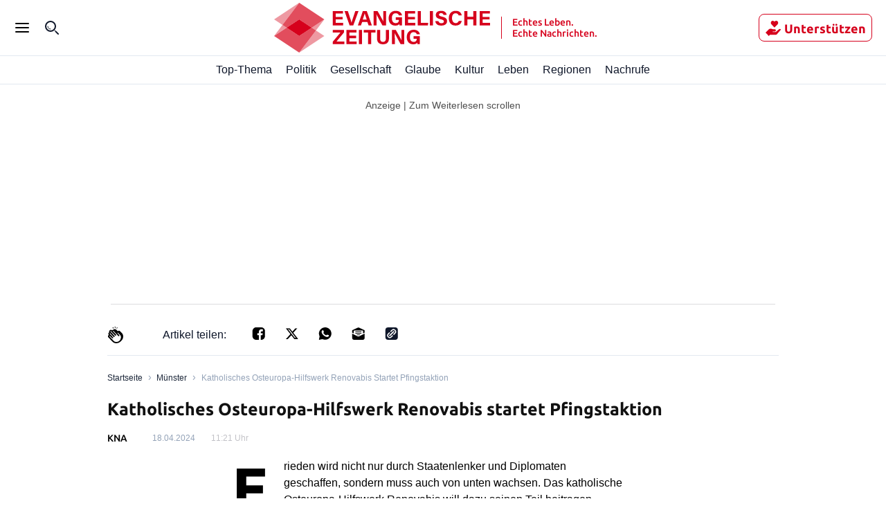

--- FILE ---
content_type: text/html; charset=utf-8
request_url: https://evangelische-zeitung.de/katholisches-osteuropa-hilfswerk-renovabis-startet-pfingstaktion
body_size: 54982
content:
<!DOCTYPE html><html lang="de"><head><meta charSet="utf-8"/><link rel="preload" as="font" type="font/woff2" href="https://fonts.gstatic.com/s/ubuntu/v20/4iCv6KVjbNBYlgoCxCvjsGyNPYZvgw.woff2" crossorigin="anonymous"/><link rel="preload" as="font" type="font/woff2" href="https://fonts.gstatic.com/s/ubuntu/v20/4iCv6KVjbNBYlgoCjC3jsGyNPYZvgw.woff2" crossorigin="anonymous"/><style>@font-face {font-family:Ubuntu;font-style:normal;font-display:optional;font-weight:700;unicode-range:U+0000-00FF,U+0131,U+0152-0153,U+02BB-02BC,U+02C6,U+02DA,U+02DC,U+0304,U+0308,U+0329,U+2000-206F,U+2074,U+20AC,U+2122,U+2191,U+2193,U+2212,U+2215,U+FEFF,U+FFFD;src:url(https://fonts.gstatic.com/s/ubuntu/v20/4iCv6KVjbNBYlgoCxCvjsGyNPYZvgw.woff2) format('woff2')}
@font-face {font-family:Ubuntu;font-style:normal;font-display:optional;font-weight:500;unicode-range:U+0000-00FF,U+0131,U+0152-0153,U+02BB-02BC,U+02C6,U+02DA,U+02DC,U+0304,U+0308,U+0329,U+2000-206F,U+2074,U+20AC,U+2122,U+2191,U+2193,U+2212,U+2215,U+FEFF,U+FFFD;src:url(https://fonts.gstatic.com/s/ubuntu/v20/4iCv6KVjbNBYlgoCjC3jsGyNPYZvgw.woff2) format('woff2')}</style><title>Katholisches Osteuropa-Hilfswerk Renovabis startet Pfingstaktion</title><meta name="viewport" content="initial-scale=1, width=device-width, height=device-height, viewport-fit=cover"/><meta name="description" content="Evangelische Zeitung - Echtes Leben. Echte Nachrichten."/><link data-key="headdearticle-/katholisches-osteuropa-hilfswerk-renovabis-startet-pfingstaktionfalse-canonical" id="headdearticle-/katholisches-osteuropa-hilfswerk-renovabis-startet-pfingstaktionfalse-canonical" rel="canonical" href="https://www.evangelische-zeitung.de/katholisches-osteuropa-hilfswerk-renovabis-startet-pfingstaktion"/><meta name="robots" content="max-image-preview:large"/><script type="application/ld+json">{"@context":"http://schema.org","@type":"NewsArticle","description":"","url":"https://www.evangelische-zeitung.de/katholisches-osteuropa-hilfswerk-renovabis-startet-pfingstaktion","inLanguage":"de","datePublished":"2024-04-18T11:21:01.000Z","headline":"Katholisches Osteuropa-Hilfswerk Renovabis startet Pfingstaktion","author":[{"@type":"Person","name":"KNA"}],"isPartOf":{"@type":["CreativeWork","Product"],"name":"Evangelische Zeitung","productID":"evangelische-zeitung.de:digital"},"keywords":"Münster, Osteuropa","isAccessibleForFree":"True"}</script><meta name="Googlebot-News" content="noindex"/><meta name="application-name" content="Evangelische Zeitung"/><meta name="apple-mobile-web-app-capable" content="yes"/><meta name="apple-mobile-web-app-status-bar-style" content="default"/><meta name="apple-mobile-web-app-title" content="Evangelische Zeitung"/><meta name="format-detection" content="telephone=no"/><meta name="mobile-web-app-capable" content="yes"/><meta name="msapplication-config" content="/static/icons/browserconfig.xml"/><meta name="msapplication-TileColor" content="#2B5797"/><meta name="msapplication-tap-highlight" content="no"/><meta name="theme-color" content="#ffffff"/><link rel="manifest" href="/static/manifest.json?20220516"/><link rel="icon" type="image/png" sizes="32x32" href="/static/tenant-dependent/favicons/favicon-32x32.png"/><link rel="icon" type="image/png" sizes="16x16" href="/static/tenant-dependent/favicons/favicon-16x16.png"/><link rel="apple-touch-icon" href="/static/tenant-dependent/favicons/apple-touch-icon.png"/><link rel="mask-icon" href="/static/tenant-dependent/favicons/safari-pinned-tab.svg" color="#5bbad5"/><link rel="shortcut icon" href="/static/tenant-dependent/favicons/favicon.ico"/><meta name="twitter:card" content="summary_large_image"/><meta name="twitter:site" content="@Evangelische"/><meta name="twitter:title" content="Katholisches Osteuropa-Hilfswerk Renovabis startet Pfingstaktion"/><meta name="twitter:description" content=""/><meta name="twitter:image" content="https://www.evangelische-zeitung.de/static/tenant-dependent/favicons/android-chrome-192x192.png"/><meta property="og:type" content="article"/><meta property="og:url" content="https://www.evangelische-zeitung.de/katholisches-osteuropa-hilfswerk-renovabis-startet-pfingstaktion"/><meta property="og:locale" content="de_DE"/><meta property="og:site_name" content="Evangelische Zeitung"/><meta property="og:title" content="Katholisches Osteuropa-Hilfswerk Renovabis startet Pfingstaktion"/><meta property="og:description" content=""/><meta property="og:image" content="https://www.evangelische-zeitung.de/static/tenant-dependent/favicons/android-chrome-192x192.png"/><meta property="article:published_time" content="2024-04-18T11:21:01.000Z"/><meta property="article:author" content="KNA"/><meta property="article:section" content="Münster"/><meta property="article:tag" content="Münster"/><meta property="article:tag" content="Osteuropa"/><script type="application/ld+json">{"@context":"http://schema.org","@type":"NewsMediaOrganization","name":"Evangelische Zeitung","logo":{"@context":"http://schema.org","@type":"ImageObject","url":"https://www.evangelische-zeitung.de/static/tenant-dependent/favicons/android-chrome-192x192.png","height":192,"width":192},"url":"https://www.evangelische-zeitung.de","description":"Evangelische Zeitung. Echtes Leben. Echte Nachrichten – wir beleuchten für Euch das Geschehen aus christlicher Perspektive","foundingDate":"2017-06-15","sameAs":["https://de.wikipedia.org/wiki/Evangelische_Zeitung"]}</script><script type="text/javascript" id="smartoctokey">
                        (function() {
                            if (window._ain === undefined) {
                                window._ain = {
                                    id: "0",
                                    trackauto: false,
                                };
                                function loadSmartoctoInsights() {
                                    var sf = document.createElement('script');
                                    var t = document.getElementsByTagName('script')[0];
                                    sf.type = 'text/javascript';
                                    sf.async = true;
                                    sf.src = (('https:' == document.location.protocol) ? 'https://d7d3cf2e81d293050033-3dfc0615b0fd7b49143049256703bfce.ssl.cf1.rackcdn.com' : 'http://t.contentinsights.com') + '/stf.js';
                                    t.parentNode.insertBefore(sf, t);
                                }
                                if (!window.loadSmartoctoInsights) {
                                    window.loadSmartoctoInsights = loadSmartoctoInsights;
                                    window.loadSmartoctoInsights();
                                } else {
                                    window.loadSmartoctoInsights();
                                }
                            }
                            if (window.tentacles === undefined || window.tentacles.initiated === undefined) {
                                window.tentacles = {apiToken:'--------', pageType:'article'};
                                function loadSmartocto() {
                                    var e = document.createElement('script');
                                    var n = document.getElementsByTagName('script')[0];
                                    e.type = 'text/javascript';
                                    e.async = true;
                                    e.src = '//tentacles.smartocto.com/ten/tentacle.js';
                                    n.parentNode.insertBefore(e, n);
                                }
                                if (!window.loadSmartocto) {
                                    window.loadSmartocto = loadSmartocto;
                                    window.loadSmartocto();
                                } else {
                                    window.loadSmartocto();
                                }
                            }
                        })();
                        </script><meta property="version" content="d3d877cea03a87600850f62723a2f5f6e9e13416"/><link rel="preconnect" href="https://berliner-zeitung.imgix.net"/><script type="application/ld+json">{"@context":"http://schema.org","@type":"BreadcrumbList","itemListElement":[{"@type":"ListItem","position":1,"name":"Home","item":"https://www.evangelische-zeitung.de/"},{"@type":"ListItem","position":2,"name":"Münster","item":"https://www.evangelische-zeitung.de/topics/muenster"},{"@type":"ListItem","position":3,"name":"Katholisches Osteuropa-Hilfswerk Renovabis startet Pfingstaktion"}]}</script><meta name="next-head-count" content="49"/><style data-href="/_next/static/css/47467c7aa1cee352.css">.loading_loading__mUc0t{position:fixed;top:0;left:0;width:100vw;height:100vh;z-index:100;background:#00000080}.loading_loading__mUc0t .loading_wrapper__kHZp2{position:absolute;width:128px;height:128px;top:50%;left:50%;transform:translate(-50%,-50%);background:url(/static/tenant-dependent/b-loading.gif) 0 0/contain no-repeat #0000}.loading_loading__mUc0t .loading_wrapper_noimage__noeXI{position:absolute;width:128px;height:128px;top:50%;left:50%;transform:translate(-50%,-50%);background:0 0/contain}.authors_authors-section__X6SyF{display:flex;flex-direction:column;padding:0 1.5625rem}@media only screen and (min-width:560px){.authors_authors-section__X6SyF{padding:0;max-width:618px;margin:0 auto}}.authors_authors-list__cDk8F{height:auto!important;position:relative;z-index:0;margin-bottom:60px}.authors_authors-list__cDk8F div:has(>.authors_author__RnUan) a{border-top:1px solid var(--color-gray-30)}.authors_authors-list__cDk8F div:has(>div[class*=authors_group__heading])+div a{border:none}.authors_author__RnUan{display:flex;padding:1.25rem 1.5625rem 1.25rem 0;width:100%;position:relative}.authors_author__RnUan:hover .authors_author__name__bBEbn{color:var(--color-racing-red)}.authors_author__RnUan:hover .authors_author__entity__zEcv7{color:var(--color-gray-550)}.authors_author__RnUan:hover .authors_author__topic__o3oSv{color:var(--color-racing-red)}.authors_author__content__Brur_{margin-left:.9375rem;justify-content:space-between}.authors_author__content-top__vvaUg,.authors_author__content__Brur_{display:flex;flex-direction:column}.authors_author__name__bBEbn{color:var(--color-gray-550);font-size:18px;line-height:26px;font-weight:500;font-family:Ubuntu,serif;letter-spacing:.4px;font-style:normal;font-stretch:normal}.authors_author__entity__zEcv7{font-size:12px;line-height:18px;letter-spacing:normal;color:var(--color-silver)}.authors_author__entity__zEcv7,.authors_author__topic__o3oSv{font-weight:400;font-family:Ubuntu,sans-serif;font-style:normal;font-stretch:normal}.authors_author__topic__o3oSv{font-size:14px;line-height:20px;letter-spacing:.4px;color:var(--color-red-500)}.authors_author__image__SuZk1{overflow:hidden;height:5rem;width:5rem;min-width:5rem}.authors_author__image--large__tbGuV{width:6.5625rem;min-width:6.5625rem;height:6.5rem}.authors_author__image--large__tbGuV svg{width:6.5rem;height:6.5rem}.authors_group__heading__JReb9{display:block;position:relative;z-index:1;color:var(--color-black)}.authors_group__heading__JReb9 span{font-size:24px;line-height:32px;font-weight:700;font-family:Ubuntu,serif;letter-spacing:.25px;font-style:normal;font-stretch:normal;border-left:.5rem solid var(--color-red-500);padding-left:1rem;margin:1.5rem 0;display:flex;align-items:center;color:var(--color-gray-550);position:relative;z-index:2}.authors_group__heading__JReb9 span:after{content:"";flex:1 1;margin-left:.5rem;height:2px;background-color:var(--color-black-100)}.authors_author-group__WVKcC{display:flex;justify-content:flex-start}.authors_author-group__WVKcC>a{max-width:50%}.authors_author-group__WVKcC>a:nth-child(2),.authors_author-group__WVKcC>a:nth-child(3){border-left:none}@media only screen and (min-width:1024px){.authors_group__heading__JReb9{padding:0;margin:0}.authors_group__heading__JReb9:before{right:0;left:1.25rem}.authors_group__heading__JReb9:after{bottom:0;top:-.75rem}.authors_author-group__WVKcC{border-top:0}}.authors_no-results__Xf_Ny{padding:2rem}.slider_topic-slider__IJRp5{position:relative;width:100%;max-width:100%;border-bottom:1px solid var(--color-neutral-200);background-color:var(--color-white);z-index:10;height:auto}@media only screen and (min-width:1240px){.curated-topic .slider_topic-slider__IJRp5{position:sticky;top:12rem}}.slider_topic-slider__IJRp5 .slider_subtopics__xaX2X{width:100%}.slider_topic-slider__IJRp5 .slider_subtopics__xaX2X .slider_subtopics__title__NnTkQ{padding:16px 30px}.slider_topic-slider__container__XIBMd{position:relative;display:flex;justify-content:center;flex-flow:row nowrap;align-items:center;width:100%;max-width:1240px;height:2.5rem;margin:0 auto;transition:height .25s}.slider_topic-slider__container__XIBMd.slider_hidden__UFzRq{height:0}.slider_topic-slider__container__XIBMd.slider_subtopic__Yp68x{box-shadow:0 2px 4px rgba(var(--color-dark-gray--rgb),.15);clip-path:inset(0 0 -2px 0)}.slider_topic-slider__container__XIBMd .slider_topic-slider__menu__pn3CQ{position:relative;display:flex;flex-flow:row nowrap;align-content:space-between;justify-content:left;align-items:center;height:100%;overflow-x:scroll;white-space:nowrap;list-style:none;margin:0;padding:0 1.5625rem;-ms-overflow-style:none;scrollbar-width:none}.slider_topic-slider__container__XIBMd .slider_topic-slider__menu__pn3CQ::-webkit-scrollbar{display:none}@media only screen and (min-width:1240px){.slider_topic-slider__container__XIBMd .slider_topic-slider__menu__pn3CQ{padding-left:0;padding-right:0;margin-right:1.875rem}.slider_topic-slider__container__XIBMd .slider_topic-slider__menu--expanded__HNp1y{width:100%;margin-right:0}}.slider_topic-slider__container__XIBMd .slider_topic-slider__item__ShaMv{flex:1 0;height:100%;margin:0}.slider_topic-slider__container__XIBMd .slider_topic-slider__item__ShaMv .slider_topic-slider__link__zy8jx{display:flex;align-content:space-around;justify-content:center;align-items:center;position:relative;width:100%;height:100%;color:var(--color-neutral-900);font-size:1rem;font-style:normal;font-weight:400;line-height:1.5rem}.slider_topic-slider__container__XIBMd .slider_topic-slider__item__ShaMv .slider_topic-slider__link__zy8jx svg{width:1.5625rem}.slider_topic-slider__container__XIBMd .slider_topic-slider__item__ShaMv .slider_topic-slider__index__VXJ2J{font-size:1rem;line-height:1.1719rem;color:var(--color-black);font-weight:400}.slider_topic-slider__container__XIBMd .slider_topic-slider__item__ShaMv .slider_topic-slider__index__VXJ2J>a{padding:200px}.slider_topic-slider__container__XIBMd .slider_topic-slider__item__ShaMv .slider_topic-slider__link--active__wxxC9{font-weight:700}.slider_topic-slider__container__XIBMd .slider_topic-slider__item__ShaMv .slider_topic-slider__link--active__wxxC9:before{content:"";position:absolute;bottom:0;left:0;display:block;width:100%;height:3px;background-color:var(--color-red)}.slider_topic-slider__container__XIBMd .slider_topic-slider__item__ShaMv .slider_topic-slider__index--active__fE8lE{font-weight:700}.slider_topic-slider__container__XIBMd .slider_topic-slider__item__ShaMv .slider_topic-slider__index--active__fE8lE:before{content:"";position:absolute;bottom:0;left:-3px;display:block;width:calc(100% + 6px);height:3px;background-color:var(--color-red)}.slider_topic-slider__container__XIBMd .slider_topic-slider__item__ShaMv+.slider_topic-slider__item__ShaMv{margin-left:1.25rem}.slider_topic-slider__container__XIBMd .slider_topic-slider__item__ShaMv+.slider_topic-slider__item--index__D7EXr{margin-left:1.875rem}.slider_topic-slider--hidden__1rAWW,.slider_topic-slider--hidden__1rAWW>nav{height:0}.inline-icon_container__EbGJZ{display:inline-block;min-width:1.125rem;vertical-align:middle;font-size:0;line-height:0}.inline-icon_container__EbGJZ.inline-icon_loading-error__JeaMf{display:none}.inline-icon_container__EbGJZ.inline-icon_loading-error__JeaMf.inline-icon_fallback__3HYLg{display:inline-block;vertical-align:initial;font-size:inherit;line-height:inherit}.inline-icon_container__EbGJZ.inline-icon_loading-placeholder__hFW7l{min-height:18px;min-width:24px;border-radius:4px;opacity:.6;background:var(--color-gray-100)}.inline-icon_container__EbGJZ.inline-icon_loading-placeholder--article__4pH0_{margin-right:.625rem}.authors-index-header_wrapper__Lz1hp{display:flex;justify-content:space-between;align-items:flex-start;flex-flow:wrap;margin:0;padding:2rem 0 1rem;color:var(--color-gray-500)}.layout--slider-hidden .authors-index-header_wrapper__Lz1hp{top:3.75rem}.authors-index-header_header__4jNwa{font-size:28px;line-height:36px;font-weight:700;font-family:Ubuntu,serif;letter-spacing:normal;font-style:normal;font-stretch:normal;text-transform:capitalize;word-break:break-word;color:var(--color-gray-550)}@media only screen and (min-width:1240px){.slider_topic-slider__container__XIBMd .slider_topic-slider__item__ShaMv+.slider_topic-slider__item--index__D7EXr{margin-left:1.594rem}.slider_topic-slider__container__XIBMd .slider_topic-slider__item__ShaMv+.slider_topic-slider__item--index__D7EXr:last-child{margin-right:.781rem}.authors-index-header_wrapper__Lz1hp{padding-top:2.5pxrem}.authors-index-header_back-button-wrapper__b6AfJ{display:inline-flex;height:auto;margin-left:auto;margin-top:0;margin-bottom:.25rem;padding:0 0 0 .5rem}.authors-index-header_header__4jNwa{max-width:100%;white-space:nowrap;font-size:32px;line-height:40px;font-weight:700;font-family:Ubuntu,serif;letter-spacing:.25px;font-style:normal;font-stretch:normal}}.authors-index-header_search__input__rR6oK{position:relative;width:100%;height:40px;margin-bottom:1.5rem;overflow:hidden;margin-right:8px}.authors-index-header_search__input__suffix__AIOyf{font-size:16px;line-height:24px;font-weight:400;font-family:Ubuntu,sans-serif;letter-spacing:normal;font-style:normal;font-stretch:normal;color:var(--color-gray-550);height:24px;position:absolute;top:50%;transform:translateY(-50%);left:10px;align-items:center;display:flex}.authors-index-header_search__input__suffix__AIOyf svg{width:32px;margin-right:8px}.authors-index-header_search__input__rR6oK input{line-height:24px;font-weight:400;font-family:Ubuntu,sans-serif;letter-spacing:normal;font-style:normal;font-stretch:normal;width:100%;border-radius:7px;height:100%;padding:4px 4px 4px 48px;border-width:1px;border-color:var(--color-silver);font-size:.875rem}.authors-index-header_search__input__rR6oK input:focus{outline:0;border-color:var(--color-black-100)}.authors-index-header_slider__fkehb{position:relative;width:100%}.authors-index-header_slider__fkehb [class*=topic-slider__item] a{font-size:14px!important;height:auto!important;color:var(--color-gray-550)!important;transform:translateY(50%)}.authors-index-header_slider__fkehb [class*=slider_topic]{border-bottom:none}.authors-index-header_slider__fkehb ul[class*=slider_topic]{padding:0!important}.authors-index-header_search-clear__AkFUo{position:absolute;border:0;background:#0000;cursor:pointer;right:9px;top:9px;width:20px;height:20px}.authors-index-header_search-clear__AkFUo svg{fill:var(--color-silver)}.authors_authors-section__S5XcU{display:flex;flex-direction:column;align-content:flex-start}.authors_authors-list__PI7Os{height:auto!important;position:relative;z-index:0;margin-bottom:60px}.authors_authors-list--collapsed__HkR2l{min-height:100%}.authors_authors-list--extended-height__gObGe{min-height:auto;height:calc(var(--vh,1vh)*100 - 18rem)}.layout--slider-hidden .authors_authors-list__PI7Os{height:calc(var(--vh,1vh)*100 - 11.625rem)!important;min-height:auto!important}@media only screen and (min-width:1240px){.authors_authors-list__PI7Os{padding-bottom:5rem;height:100%;margin-bottom:unset}}@media only screen and (min-width:1024px)and (max-width:1239px)and (orientation:landscape){.authors_authors-list__PI7Os{padding-bottom:5rem;height:100%;margin-bottom:unset}}.authors_author__w0n6L{display:flex;padding:1.25rem 1rem;width:100%;position:relative}.authors_author__w0n6L:after{content:"";border-top:1px solid var(--color-gray-250);position:absolute;left:1rem;right:1rem;top:-2px}@media only screen and (min-width:1240px){.authors_author__w0n6L{margin-top:1.25rem;margin-bottom:1.125rem;padding:0}.authors_author__w0n6L:after{content:"";display:none}}@media only screen and (min-width:1024px)and (max-width:1239px)and (orientation:landscape){.authors_author__w0n6L{margin-top:1.25rem;margin-bottom:1.125rem;padding:0}.authors_author__w0n6L:after{content:"";display:none}}.authors_author__content__sKJPR{margin-left:.9375rem;justify-content:space-between}.authors_author__content-top__iI_JF,.authors_author__content__sKJPR{display:flex;flex-direction:column}.authors_author__name__EO5iG{font-size:1rem;line-height:1.625rem;font-weight:700}.authors_author__entity__NxOd4{font-size:.875rem;line-height:1.625rem;font-weight:400;color:var(--color-black)}.authors_author__topic__aglYh{font-size:.875rem;line-height:1rem;font-weight:700;color:var(--color-primary)}.authors_author__image__C9QfT{overflow:hidden;height:5rem;width:5rem;min-width:5rem}.authors_author__image--large__Jt2ZE{width:6.5625rem;min-width:6.5625rem;height:6.5rem}.authors_author__image--large__Jt2ZE svg{width:6.5rem;height:6.5rem}.authors_group__heading__HFSTw{display:block;position:relative;font-size:1rem;line-height:1.1719rem;font-weight:400;padding:0 1rem;margin:0;z-index:1;color:var(--color-black)}.authors_group__heading__HFSTw span{position:relative;z-index:2}.authors_group__heading__HFSTw:before{content:"";position:absolute;right:1rem;left:calc(1.25rem + 1rem);top:50%;border-top:thin solid var(--color-black);z-index:1}.authors_group__heading__HFSTw:after{content:"";position:absolute;right:0;left:0;top:0;bottom:-.75rem;z-index:0;background:var(--color-white)}.authors_author-group__M8s_T{display:flex;justify-content:flex-start;border-top:1px solid var(--color-gray-250)}.authors_author-group__M8s_T>a{max-width:33.3333333333%}.authors_author-group__M8s_T>a:nth-child(2),.authors_author-group__M8s_T>a:nth-child(3){padding-left:1.25rem;border-left:1px solid var(--color-gray-250)}@media only screen and (min-width:1240px){.authors_group__heading__HFSTw{padding:0;margin:0}.authors_group__heading__HFSTw:before{right:0;left:1.25rem}.authors_group__heading__HFSTw:after{bottom:0;top:-.75rem}.authors_author-group__M8s_T{border-top:0;border-bottom:1px solid var(--color-gray-250)}}@media only screen and (min-width:1024px)and (max-width:1239px)and (orientation:landscape){.authors_group__heading__HFSTw{padding:0;margin:0}.authors_group__heading__HFSTw:before{right:0;left:1.25rem}.authors_group__heading__HFSTw:after{bottom:0;top:-.75rem}.authors_author-group__M8s_T{border-top:0;border-bottom:1px solid var(--color-gray-250)}}.authors_no-results__MlfO2{padding:2rem}.live-blog_live-blog__fuy4K{height:24px;display:flex;align-items:center;color:var(--color-red-live)}.live-blog_live-blog__fuy4K .live-blog_blink__HMNoL{width:8px;height:8px;margin-right:8px;border-radius:50%;background-color:var(--color-red-live);animation:1.6s ease-in-out infinite live-blog_blinker__iPJmb}.live-blog_live-blog__fuy4K .live-blog_text__DAuaj{font-size:1rem;line-height:24px;font-weight:700;font-family:Ubuntu,sans-serif;letter-spacing:normal;font-style:normal;font-stretch:normal}@keyframes live-blog_blinker__iPJmb{0%{opacity:1}to{opacity:0}}.special-flag-icons_icon__phGML.loader{margin-right:1.3rem}.datetime-visualisation_updated-flag__WMRLq{position:relative;top:3px;display:inline-block;margin-right:4px;color:var(--color-red-500);font-size:1.25rem;line-height:.75rem}.datetime-visualisation_datetime__s26Xe{white-space:nowrap}.share-panel_wrapper__3tHN9{display:none}@media only screen and (min-width:1240px){.share-panel_wrapper__3tHN9{display:flex;align-items:center;justify-content:flex-end;position:absolute;width:100%;visibility:hidden;opacity:0;transform:translateX(2.5%);transition:visibility .13s,opacity .5s,transform .5s;cursor:auto;z-index:1}.share-panel_wrapper__3tHN9.share-panel_active__5qIXe{visibility:visible;opacity:1;transform:translateX(0);background-color:var(--color-gray-50);transition:visibility .5s,opacity .5s,transform .5s}.share-panel_wrapper__3tHN9.share-panel_active__5qIXe.share-panel_gray-background__002EI{background-color:var(--color-gray-350)}}@media only screen and (min-width:1024px)and (max-width:1239px)and (orientation:landscape){.share-panel_wrapper__3tHN9{display:flex;align-items:center;justify-content:flex-end;position:absolute;width:100%;visibility:hidden;opacity:0;transform:translateX(2.5%);transition:visibility .13s,opacity .5s,transform .5s;cursor:auto;z-index:1}.share-panel_wrapper__3tHN9.share-panel_active__5qIXe{visibility:visible;opacity:1;transform:translateX(0);background-color:var(--color-gray-50);transition:visibility .5s,opacity .5s,transform .5s}.share-panel_wrapper__3tHN9.share-panel_active__5qIXe.share-panel_gray-background__002EI{background-color:var(--color-gray-350)}}.share-panel_title__fuhXm{color:var(--color-black);font-size:.875rem;padding-bottom:.1875rem}.share-panel_vendor-icon__dFXrf{width:1.25rem;height:1.25rem;background-color:#424348;margin-right:max(.5rem,.875rem)}.share-panel_vendor-icon-sm__r3l_T{width:1.1rem;height:1.1rem;background-color:#424348;margin-right:9px}.share-panel_twitter-icon__9nXwM{-webkit-mask:url(/static/icons/x.svg) no-repeat center;mask:url(/static/icons/x.svg) no-repeat center}.share-panel_facebook-icon__QiHEs{-webkit-mask:url(/static/icons/facebook.svg) no-repeat center;mask:url(/static/icons/facebook.svg) no-repeat center}.share-panel_linkedin-icon__C4o8P{-webkit-mask:url(/static/icons/linkedin.svg) no-repeat center;mask:url(/static/icons/linkedin.svg) no-repeat center}.share-panel_whatsapp-icon__F6mwd{-webkit-mask:url(/static/icons/whatsapp.svg) no-repeat center;mask:url(/static/icons/whatsapp.svg) no-repeat center}.share-panel_envelop-icon__Lt41e{-webkit-mask:url(/static/icons/envelop.svg) no-repeat center;mask:url(/static/icons/envelop.svg) no-repeat center}.share-panel_copy-link-icon__MgKL7{-webkit-mask:url(/static/icons/copy-link.svg) no-repeat center;mask:url(/static/icons/copy-link.svg) no-repeat center}.share-panel_pocket-icon__6C3Ed{-webkit-mask:url(/static/icons/pocket.svg) no-repeat center;mask:url(/static/icons/pocket.svg) no-repeat center}.share-panel_menu__MxX35{display:flex;align-items:center;padding-top:.125rem;list-style:none;height:100%}.share-panel_menu__MxX35 button{all:unset;cursor:pointer}.share-panel_menu__MxX35 button:hover div{background-color:var(--color-blue)}.share-panel_article-menu__mrmcX{justify-content:space-between;align-items:center;padding-top:0;margin-right:0;width:100%;background-color:#fff}.share-panel_article-menu__mrmcX li:not(:first-child){margin-left:1rem;margin-right:0}.share-panel_article-menu__mrmcX button div{margin-right:0;background-color:#000}.articlepreviewfooter_base__zaXKf{position:relative;display:flex;align-items:center;justify-content:space-between}.articlepreviewfooter_base__zaXKf .paragraph--sm{line-height:1.375rem;font-weight:700}.articlepreviewfooter_base__zaXKf .paragraph--xs{font-size:.875rem;line-height:1.375rem;font-weight:400;font-family:Ubuntu,sans-serif;letter-spacing:normal;font-style:normal;font-stretch:normal}.articlepreviewfooter_base--author__G3lds a,.articlepreviewfooter_base--author__G3lds p{line-height:1rem}.articlepreviewfooter_info__HaczA{justify-content:space-between;align-items:center;width:100%}.articlepreviewfooter_author__ECifv,.articlepreviewfooter_info__HaczA{display:flex;flex-wrap:wrap;row-gap:.3125rem;column-gap:.625rem}.articlepreviewfooter_tag__6Ya1z{overflow:hidden;color:var(--color-primary);white-space:nowrap;cursor:pointer}.articlepreviewfooter_tag__6Ya1z .paragraph--color-inherit,.articlepreviewfooter_tag__6Ya1z a{display:inline-block;color:var(--color-neutral-500)}.articlepreviewfooter_time__zuDWZ{color:var(--color-neutral-400)}.articlepreviewfooter_share-section__4dHlj{display:flex;gap:1rem}.articlepreviewfooter_share-section__4dHlj .articlepreviewfooter_button__zotXV{background-color:initial;cursor:pointer}.articlepreviewfooter_share-section__4dHlj img{filter:invert(49%) sepia(6%) saturate(396%) hue-rotate(201deg) brightness(90%) contrast(86%)}.articlepreviewfooter_advertisement__bv3Vh{color:var(--color-gray-300)}.article-preview_picture__S5O1i{position:relative;display:block;margin-bottom:1rem}.article-preview_picture__S5O1i img{border-radius:8px}.article-preview_picture--horizontal-small__tnAjs{min-width:3.875rem;height:3.875rem;overflow:hidden}.article-preview_picture--horizontal-wide__qYd0A{aspect-ratio:2;margin-left:0;width:100%;max-width:100%;min-height:10.75rem!important}@media only screen and (min-width:1240px){.article-preview_picture__S5O1i{transition:height .5s,width .5s}.article-preview_picture--horizontal-wide__qYd0A{width:auto;min-height:auto;margin-left:0}}.article-preview_picture--weight-3__Nywql{min-height:6.25rem;min-width:6.25rem;max-width:6.25rem;max-height:6.25rem;overflow:hidden}.article-preview_picture--weight-3__Nywql .article-preview_overlay__Hfw9J{top:75%!important;right:3%!important}.article-preview_picture--weight-4__lhnxj,.article-preview_picture--weight-5__d5COG{margin-left:-1.5625rem;width:calc(100% + 1.5625rem * 2);min-height:25rem}.article-preview_picture__S5O1i .article-preview_overlay__Hfw9J{font-size:.75rem;line-height:1.125rem;font-weight:400;font-family:Ubuntu,sans-serif;letter-spacing:normal;font-style:normal;font-stretch:normal;color:#424348;position:absolute;top:90%;right:1%;background-color:var(--color-white);opacity:.8;padding:1px .542rem;text-align:center}.article-preview_base__Ckitz{position:relative;padding:1rem 0;background:#0000}.article-preview_base__Ckitz .article-preview_anchor__0BvHw{position:absolute;left:0;width:100%;height:1px;transform:translateY(-6rem)}@media only screen and (min-width:1024px)and (max-width:1239px)and (orientation:landscape){.article-preview_base__Ckitz .article-preview_anchor__0BvHw{transform:translateY(-6.625rem)}}.article-preview_base__Ckitz+.article-preview_base__Ckitz,.mobile-slider--track .article-preview_base__Ckitz+.article-preview_base__Ckitz{box-shadow:none}.article-preview_homepage-first__eD3U9{padding-top:0}.article-preview_author-image__lZpUH{margin-right:1.25rem}.article-preview_image__Qxx3Z{padding:0 25px!important}@media only screen and (min-width:1240px){.article-preview_picture--weight-4__lhnxj,.article-preview_picture--weight-5__d5COG{aspect-ratio:1.5;width:auto;min-height:auto;margin-left:0}.article-preview_base__Ckitz .article-preview_anchor__0BvHw{transform:translateY(-6.625rem)}.article-preview_base__Ckitz.article-preview_horizontal-wide__xnMex .article-preview_body__MX5vg{display:flex;margin-bottom:0}.article-preview_base__Ckitz.article-preview_horizontal-wide__xnMex a{width:67.097%;margin-right:1rem}.article-preview_base__Ckitz.article-preview_horizontal-wide__xnMex .article-preview_picture__S5O1i{width:100%;max-width:52rem;margin:0 1rem 0 0;aspect-ratio:16/9}.article-preview_base__Ckitz.article-preview_horizontal-wide__xnMex .article-preview_content__O_GxB{display:flex;flex:1 1;flex-direction:column}.article-preview_base__Ckitz.article-preview_horizontal-wide__xnMex .article-preview_description__PacCe{flex:1 1}div[class*=featured-articles_medium-horizontal-list] .article-preview_base__Ckitz+.article-preview_base__Ckitz,div[class*=featured-articles_medium-horizontal-list] .article-preview_base__Ckitz:not(:last-child){box-shadow:none}.article-preview_image__Qxx3Z{padding:0!important}.article-preview_body__MX5vg{overflow:hidden}}.article-preview_title__hSsq4{text-align:left;word-break:break-word;-webkit-hyphens:manual;hyphens:manual;margin:0}.article-preview_title__hSsq4 .heading--h5{line-height:2rem;font-size:1.5rem;letter-spacing:.25px}.article-preview_title__hSsq4 [class^=inline-icon_container]:not(.loader){margin:0 .625rem 0 0}.article-preview_title__hSsq4 img,.article-preview_title__hSsq4 svg{width:1.6875rem;height:auto;max-height:1.3125rem;vertical-align:middle;border-radius:8px}.article-preview_description__PacCe{text-align:left;word-break:break-word;-webkit-hyphens:manual;hyphens:manual;margin-bottom:.75rem;padding-top:.5rem;line-height:1.5rem;font-size:1rem;font-weight:400;color:var(--color-neutral-500)}.article-preview_description__PacCe .article-preview_author-names__A0jf8{font-size:.75rem;line-height:1.125rem;color:var(--color-neutral-500)}.article-preview_body__MX5vg{margin-bottom:.625rem}.article-preview_highlighted__GBXzy{background:var(--color-gray-50)}.article-preview_divider__KjEKY{border-bottom:thin solid var(--color-gray-300)}.article-preview_wide__KW1_g{padding:1rem 0}.article-preview_wide__KW1_g .article-preview_footer-area__0MKln,.article-preview_wide__KW1_g .article-preview_title__hSsq4{padding:0 1.5625rem}.article-preview_metadata__LP8P9{margin-bottom:1.25rem;font-size:.875rem;font-family:Ubuntu,sans-serif}.article-preview_metadata-caption__6VbNs{font-weight:500}.article-preview_metadata-source__tla4u{margin-left:.375rem;font-weight:300}.article-preview_horizontal-small__DyIzz .article-preview_body__MX5vg,.article-preview_weight-1__e31CS .article-preview_body__MX5vg,.article-preview_weight-3__IoE5P .article-preview_body__MX5vg{display:flex}.article-preview_horizontal-small__DyIzz .article-preview_picture__S5O1i,.article-preview_weight-1__e31CS .article-preview_picture__S5O1i,.article-preview_weight-3__IoE5P .article-preview_picture__S5O1i{margin-bottom:0;margin-right:1rem}.article-preview_horizontal-small__DyIzz .article-preview_description__PacCe,.article-preview_weight-1__e31CS .article-preview_description__PacCe,.article-preview_weight-3__IoE5P .article-preview_description__PacCe{margin:0}.article-preview_horizontal-small__DyIzz .article-preview_image__Qxx3Z,.article-preview_weight-1__e31CS .article-preview_image__Qxx3Z,.article-preview_weight-3__IoE5P .article-preview_image__Qxx3Z{width:6.5625rem;height:6.5625rem}.article-preview_horizontal-small__DyIzz .article-preview_image__Qxx3Z{width:3.875rem;height:3.875rem}.article-preview_horizontal-small__DyIzz .heading--h5{font-size:1rem;line-height:1.5rem;font-weight:700;font-family:Ubuntu,serif;letter-spacing:normal;font-style:normal;font-stretch:normal}.article-preview_horizontal-wide__xnMex .heading--h5{font-size:1.5rem;line-height:1.75rem}.article-preview_content__O_GxB{position:relative;width:100%}.article-preview_vertical-large__DrX1F{border-bottom:0}.article-preview_vertical-large__DrX1F .article-preview_picture__S5O1i{width:calc(100% + 1.5625rem * 2);min-height:20.1875rem;margin-left:-1.5625rem}@media only screen and (min-width:1240px){.article-preview_horizontal-wide__xnMex .heading--h5{font-size:1.875rem;line-height:2rem}.article-preview_vertical-large__DrX1F .article-preview_picture__S5O1i{aspect-ratio:16/9;width:auto;height:auto;min-height:auto;margin-left:0}.article-preview_vertical-regular__ALkM9 .article-preview_body__MX5vg,.article-preview_vertical-wide__gVq8y .article-preview_body__MX5vg{margin-bottom:0}}.article-preview_vertical-large__DrX1F .article-preview_content__O_GxB{width:100%!important}.article-preview_vertical-large__DrX1F .article-preview_content__O_GxB .article-preview_title__hSsq4 h5{font-size:1.5625rem;line-height:2.1875rem;font-weight:700;font-family:Ubuntu,serif}.article-preview_vertical-large__DrX1F .article-preview_content__O_GxB .article-preview_description__PacCe{font-size:1rem;line-height:1.5rem;font-weight:400;font-family:Ubuntu,sans-serif}.article-preview_vertical-regular__ALkM9,.article-preview_vertical-wide__gVq8y{border-bottom:0}.article-preview_vertical-regular__ALkM9 .article-preview_picture__S5O1i,.article-preview_vertical-wide__gVq8y .article-preview_picture__S5O1i{max-width:100%;height:auto;max-height:none;min-height:auto!important;margin-bottom:1rem;aspect-ratio:1.5}.article-preview_vertical-regular__ALkM9 .article-preview_content__O_GxB .article-preview_description__PacCe,.article-preview_vertical-wide__gVq8y .article-preview_content__O_GxB .article-preview_description__PacCe{font-size:1rem;line-height:1.5rem;font-weight:400;font-family:Ubuntu,sans-serif;padding-top:.5rem}.article-preview_vertical-regular__ALkM9 .article-preview_content__O_GxB .article-preview_description__PacCe a,.article-preview_vertical-wide__gVq8y .article-preview_content__O_GxB .article-preview_description__PacCe a{color:var(--color-neutral-500)}.article-preview_vertical-regular__ALkM9{overflow:hidden}@media only screen and (min-width:1240px){.article-preview_vertical-regular__ALkM9 .article-preview_picture__S5O1i,.article-preview_vertical-wide__gVq8y .article-preview_picture__S5O1i{width:100%;max-width:none;min-height:auto}.article-preview_vertical-regular__ALkM9 .article-preview_content__O_GxB .article-preview_description__PacCe,.article-preview_vertical-wide__gVq8y .article-preview_content__O_GxB .article-preview_description__PacCe{margin-bottom:.5rem;font-size:1rem;line-height:1.5}.article-preview_vertical-regular__ALkM9{overflow:initial}.article-preview_vertical-wide__gVq8y .article-preview_picture__S5O1i{width:auto;height:auto;min-height:auto;margin-left:0;max-height:21.875rem;overflow-y:hidden}}.article-preview_vertical-regular__ALkM9 .article-preview_title__hSsq4 .heading--h5{font-size:1.5rem;line-height:2rem;letter-spacing:normal}.article-preview_vertical-wide__gVq8y .article-preview_picture__S5O1i{aspect-ratio:1.5}.article-preview_vertical-wide__gVq8y .article-preview_content__O_GxB .article-preview_title__hSsq4 .heading--h5{font-size:1.25rem;line-height:1.75rem}.article-preview_horizontal-medium-teaser__KD1v_,.article-preview_horizontal-medium__kH6b9,.article-preview_horizontal-regular__ibTC5{position:relative}.article-preview_horizontal-medium-teaser__KD1v_ .article-preview_body__MX5vg,.article-preview_horizontal-medium__kH6b9 .article-preview_body__MX5vg,.article-preview_horizontal-regular__ibTC5 .article-preview_body__MX5vg{display:flex;flex-direction:row;margin-bottom:0}.article-preview_horizontal-medium-teaser__KD1v_ .article-preview_picture__S5O1i,.article-preview_horizontal-medium__kH6b9 .article-preview_picture__S5O1i,.article-preview_horizontal-regular__ibTC5 .article-preview_picture__S5O1i{width:100%;margin-bottom:0;max-width:18.5625rem!important;overflow:hidden;aspect-ratio:1.073;height:-moz-fit-content;height:fit-content}.article-preview_horizontal-medium-teaser__KD1v_ .article-preview_content__O_GxB,.article-preview_horizontal-medium__kH6b9 .article-preview_content__O_GxB,.article-preview_horizontal-regular__ibTC5 .article-preview_content__O_GxB{padding-left:1rem;padding-bottom:.7813rem;min-width:17.6875rem}.article-preview_horizontal-medium-teaser__KD1v_ .article-preview_content__O_GxB .article-preview_title__hSsq4,.article-preview_horizontal-medium__kH6b9 .article-preview_content__O_GxB .article-preview_title__hSsq4,.article-preview_horizontal-regular__ibTC5 .article-preview_content__O_GxB .article-preview_title__hSsq4{font-size:1.0625rem;line-height:1.4875rem;font-weight:700;font-family:Ubuntu,serif}.article-preview_horizontal-medium-teaser__KD1v_ .article-preview_content__O_GxB .article-preview_description__PacCe,.article-preview_horizontal-medium__kH6b9 .article-preview_content__O_GxB .article-preview_description__PacCe,.article-preview_horizontal-regular__ibTC5 .article-preview_content__O_GxB .article-preview_description__PacCe{font-size:1rem;line-height:1.5rem;font-weight:400;font-family:Ubuntu,sans-serif}.article-preview_horizontal-medium-teaser__KD1v_ .article-preview_article-footer__29uym,.article-preview_horizontal-medium__kH6b9 .article-preview_article-footer__29uym,.article-preview_horizontal-regular__ibTC5 .article-preview_article-footer__29uym{position:relative;z-index:1}.article-preview_horizontal-regular__ibTC5 .article-preview_content__O_GxB{width:20rem}@media only screen and (min-width:1240px)and (min-width:1240px){.layout--menu-open .article-preview_horizontal-medium-teaser__KD1v_ .article-preview_content__O_GxB,.layout--menu-open .article-preview_horizontal-medium__kH6b9 .article-preview_content__O_GxB{width:15.875rem}}.article-preview_horizontal-medium-teaser__KD1v_ .article-preview_content__O_GxB{width:100%}.article-preview_horizontal-medium-teaser__KD1v_ .article-preview_picture__S5O1i{max-width:8.4375rem}.article-preview_horizontal-medium__kH6b9 .article-preview_content__O_GxB{width:22rem}.article-preview_horizontal-medium__kH6b9 .article-preview_content__O_GxB .article-preview_title__hSsq4 .heading--h5{font-size:1.5rem;line-height:2rem}.article-preview_horizontal-medium__kH6b9 .article-preview_picture__S5O1i{max-width:15.4375rem}.article-preview_weight-3__IoE5P .article-preview_body__MX5vg{align-items:flex-start}.article-preview_weight-3__IoE5P .article-preview_body__MX5vg .article-preview_picture__S5O1i+.article-preview_content__O_GxB,.article-preview_weight-3__IoE5P .article-preview_content__O_GxB{width:calc(100% - 116px)}.article-preview_weight-3__IoE5P .article-preview_content__O_GxB .article-preview_title__hSsq4 .heading--h5{font-size:1.25rem;line-height:1.75rem}div[class*=article_teasers] .article-preview_base__Ckitz div[class*=article-preview_picture]{min-width:5.625rem;max-width:5.625rem;min-height:5.625rem;max-height:5.625rem}div[class*=article_teasers] .article-preview_base__Ckitz div[class*=article-preview_content]{display:flex;flex-direction:column;justify-content:space-between;padding:0 1rem;min-width:15.625rem;max-width:15.625rem}div[class*=article_teasers] .article-preview_base__Ckitz div[class*=article-preview_content] .heading--h5{font-size:1rem;line-height:1.5rem;letter-spacing:.4px}@media only screen and (min-width:1240px){.article-preview_horizontal-medium__kH6b9 .article-preview_body__MX5vg>a,.article-preview_horizontal-regular__ibTC5 .article-preview_body__MX5vg>a{width:100%;min-width:9.1875rem;max-width:18.5625rem!important}.article-preview_horizontal-medium-teaser__KD1v_ .article-preview_content__O_GxB,.article-preview_horizontal-medium__kH6b9 .article-preview_content__O_GxB{padding-bottom:0}.article-preview_weight-4__3htoY{padding-left:1.25rem;padding-right:1.25rem;background:var(--color-gray-350);margin:1.25rem 0 0}.article-preview_weight-3__IoE5P .article-preview_content__O_GxB{width:100%}.article-preview_weight-3__IoE5P .article-preview_content__O_GxB .article-preview_title__hSsq4 .heading--h5{font-size:1.5rem;line-height:2rem}div[class*=article_teasers] .article-preview_base__Ckitz{margin:10px 0;width:50%}div[class*=article_teasers] .article-preview_base__Ckitz div[class*=article-preview_content]{position:relative;max-width:100%}div[class*=article_teasers] .article-preview_base__Ckitz div[class*=article-preview_picture]{min-width:10rem;max-width:10rem;min-height:8.5rem;max-height:8.5rem}div[class*=article_teasers] .article-preview_base__Ckitz+.article-preview_base__Ckitz,div[class*=article_teasers] .article-preview_base__Ckitz:first-child{box-shadow:none}div[class*=article_teasers] .article-preview_base__Ckitz:nth-child(odd),div[class*=article_teasers] .article-preview_base__Ckitz:nth-child(odd):last-child{box-shadow:inset -1px 0 0 0 var(--color-gray-100)}div[class*=article_teasers] .article-preview_base__Ckitz:nth-child(2n) div[class*=article-preview_picture]{margin-left:1rem}div[class*=article_teasers] .article-preview_base__Ckitz:nth-child(2n):after{content:"";display:block;position:absolute;left:-100%;right:0;bottom:-10px;height:1px;background-color:var(--color-gray-100)}div[class*=article_teasers] .article-preview_base__Ckitz:last-child{box-shadow:none}div[class*=article_teasers] .article-preview_base__Ckitz:last-child:after{content:"";height:0}}div[class*=article_teaserOne] .article-preview_base__Ckitz div[class*=article-preview_picture]{min-width:5.625rem;max-width:5.625rem;min-height:5.625rem;max-height:5.625rem}div[class*=article_teaserOne] .article-preview_base__Ckitz div[class*=article-preview_content]{flex-direction:column;justify-content:space-between;padding:0 1rem;min-width:15.625rem;max-width:15.625rem}div[class*=article_teaserOne] .article-preview_base__Ckitz div[class*=article-preview_content] .heading--h5{font-size:1rem;line-height:1.5rem;letter-spacing:.4px}@media only screen and (min-width:1240px){div[class*=article_teaserOne] .article-preview_base__Ckitz div[class*=article-preview_picture]{min-width:10rem;max-width:10rem;min-height:8.5rem;max-height:8.5rem}div[class*=article_teaserOne] .article-preview_base__Ckitz div[class*=article-preview_content]{display:flex;flex-direction:column;justify-content:space-between;padding-bottom:0;padding-left:1rem;width:100%;max-width:100%}.desktop-grid .article-preview_vertical-regular__ALkM9{box-shadow:none;display:flex;flex-direction:column;justify-content:space-between;width:25%;padding:0 1rem}.desktop-grid .article-preview_vertical-regular__ALkM9 .article-preview_picture__S5O1i{height:12rem;margin-bottom:1rem}.desktop-grid .article-preview_vertical-regular__ALkM9 .article-preview_content__O_GxB{margin-bottom:.5rem}.desktop-grid .article-preview_vertical-regular__ALkM9 .article-preview_content__O_GxB h3[class*=heading]{font-size:1.125rem;line-height:1.75rem;font-weight:400}.desktop-grid .article-preview_vertical-regular__ALkM9:nth-child(4n){box-shadow:none;padding-right:0}.desktop-grid .article-preview_vertical-regular__ALkM9:first-child,.desktop-grid .article-preview_vertical-regular__ALkM9:nth-child(5n){padding-left:0}.desktop-grid .article-preview_vertical-regular__ALkM9:nth-child(5n):before{content:"";display:block;position:absolute;left:0;right:-300%;top:-1.5rem;height:1px;background-color:var(--color-gray-100)}}.article-preview_author-names__A0jf8{font-size:.75rem;line-height:1.125rem;color:var(--color-neutral-500)}.catch-line_wrapper__FWXaV{width:100%;position:relative}.catch-line_wrapper__FWXaV .catch-line_catch-line__cuUhk{background:0 0}.catch-line_wrapper__FWXaV .catch-line_catch-line__cuUhk p{font-size:14px;line-height:20px;font-weight:400;font-family:Ubuntu,sans-serif;letter-spacing:.4px;font-style:normal;font-stretch:normal;color:var(--color-white);padding-bottom:3px;vertical-align:text-top;display:inline-block}.catch-line_wrapper__FWXaV .catch-line_catch-line__cuUhk p span{padding:5px;background-color:var(--color-red-500)}.catch-line_wrapper__FWXaV .catch-line_divider___605g{height:0}.layout-heading_header__wQpDY{margin:0 0 2rem;display:flex;align-items:center}.layout-heading_header__wQpDY .layout-heading_title__A_y_i{font-size:24px;line-height:32px;font-weight:700;font-family:Ubuntu,serif;letter-spacing:.25px;font-style:normal;font-stretch:normal;border-left:.5rem solid var(--color-red-500);padding-left:1rem;display:flex;align-items:center;color:var(--color-gray-550);margin:0;width:100%}.layout-heading_header__wQpDY .layout-heading_title__A_y_i:after{content:"";flex:1 1;margin-left:.5rem;height:2px;background-color:var(--color-black-100)}.layout-heading_header__wQpDY>a{font-size:16px;line-height:24px;font-weight:400;font-family:Ubuntu,sans-serif;letter-spacing:normal;font-style:normal;font-stretch:normal;margin-left:8px;color:var(--color-gray-550);background:0 0;border:none;cursor:pointer}.news-ticker_wrapper__SZOoL{padding-top:1rem}.news-ticker_wrapper__SZOoL div[class*=article-preview_small]{padding:24px 0;box-shadow:none;border-bottom:1px solid var(--color-gray-30);min-height:unset}.news-ticker_wrapper__SZOoL div[class*=article-preview_small]:first-child{padding-top:0}.news-ticker_wrapper__SZOoL div[class*=article-preview_small]:last-child{margin-bottom:1rem;border:none}.news-ticker_wrapper__SZOoL div[class*=article-preview_small]>a{padding:0;min-height:unset;flex-direction:row}.news-ticker_wrapper__SZOoL div[class*=article-preview_small]>a div[class*=article-preview_picture]{max-width:104px}.news-ticker_wrapper__SZOoL div[class*=article-preview_small] div[class*=catch-line_wrapper] p{overflow:hidden;display:-webkit-inline-box;-webkit-box-orient:vertical;-webkit-line-clamp:2;white-space:pre-wrap}.news-ticker_wrapper__SZOoL div[class*=article-preview_small] div[class*=catch-line_wrapper] p span{padding:0;background:0 0}.news-ticker_header__5A3JA{margin:0 0 2rem;display:flex;align-items:center}.news-ticker_header__5A3JA .news-ticker_title__B_ALP{font-size:24px;line-height:32px;font-weight:700;font-family:Ubuntu,serif;letter-spacing:.25px;font-style:normal;font-stretch:normal;border-left:.5rem solid var(--color-red-500);padding-left:1rem;display:flex;align-items:center;color:var(--color-gray-550);margin:0;width:100%}.news-ticker_header__5A3JA .news-ticker_title__B_ALP:after{content:"";flex:1 1;margin-left:.5rem;height:2px;background-color:var(--color-black-100)}.news-ticker_header__5A3JA>a{font-size:16px;line-height:24px;font-weight:400;font-family:Ubuntu,sans-serif;letter-spacing:normal;font-style:normal;font-stretch:normal;margin-left:8px;color:var(--color-gray-500);background:0 0;border:none;cursor:pointer}.topic-description_wrapper__noLXi{width:100%;padding:0 16px}.topic-description_wrapper__noLXi .topic-description_header__J9ff1{font-size:28px;line-height:36px;font-weight:700;font-family:Ubuntu,serif;letter-spacing:normal;font-style:normal;font-stretch:normal;margin:16px 0 8px;color:var(--color-gray-550)}@media only screen and (min-width:1240px){.topic-description_wrapper__noLXi{padding:0}.topic-description_wrapper__noLXi .topic-description_header__J9ff1{font-size:32px;line-height:40px;font-weight:700;font-family:Ubuntu,serif;letter-spacing:.25px;font-style:normal;font-stretch:normal}.topic-description_picture__FsJBX img{width:100%}}.topic-description_description__PAWXK{position:relative}.topic-description_description__PAWXK .topic-description_text__sx2F1{font-size:1rem;line-height:150%;font-weight:400;font-family:Ubuntu,sans-serif;letter-spacing:normal;font-style:normal;font-stretch:normal;color:var(--color-gray-550)}.topic-description_description__PAWXK .topic-description_text__sx2F1 *{font-size:1rem;line-height:150%;font-weight:Ubuntu,sans-serif;font-family:Ubuntu,sans-serif;letter-spacing:normal;font-style:normal;font-stretch:normal}.topic-description_description__PAWXK .topic-description_text__sx2F1>div{overflow:hidden;display:-webkit-box;-webkit-box-orient:vertical;-webkit-line-clamp:5;white-space:pre-wrap}.topic-description_description__PAWXK .topic-description_text__sx2F1>div a{text-decoration:underline;color:var(--color-gray-500)}.topic-description_description__PAWXK .topic-description_text__sx2F1>div a:hover{color:var(--color-racing-red)}.topic-description_description__PAWXK .topic-description_text__sx2F1.topic-description_expanded___VVWu>div{display:inline}.topic-description_description__PAWXK .topic-description_expand__QT58p{font-size:1rem;line-height:150%;font-weight:400;font-family:Ubuntu,sans-serif;letter-spacing:normal;font-style:normal;font-stretch:normal;text-decoration:underline;padding-top:5px;display:inline-block;background:0 0;border:none;cursor:pointer;color:var(--color-gray-550)}.topic-description_description__PAWXK .topic-description_expand__QT58p:hover{color:var(--color-racing-red)}@media only screen and (min-width:1024px){.topic-description_wrapper__noLXi{max-width:618px;margin:0 auto}.topic-description_description__PAWXK{width:100%}.topic-description_description__PAWXK .topic-description_text__sx2F1{font-size:1rem}.topic-description_description__PAWXK .topic-description_text__sx2F1>div{-webkit-line-clamp:3}}.topic-description_picture__FsJBX{width:100%;line-height:0;aspect-ratio:2/1}.topic-description_picture__FsJBX>span{display:block!important}.topic-description_picture__FsJBX img{width:100%;height:100%;object-fit:cover}.animated-placeholder_wrapper__8r_xp{position:relative;width:100%;overflow:hidden;aspect-ratio:.537;background:url(/_next/static/media/placeholder.aceabeea.svg) 0 0/cover no-repeat}.animated-placeholder_wrapper__8r_xp:before{content:"";position:absolute;top:0;right:0;bottom:0;left:50%;z-index:1;width:500%;margin-left:-250%;pointer-events:none;background:linear-gradient(to right,rgba(var(--color-white--rgb),0) 46%,rgba(var(--color-white--rgb),.35) 50%,rgba(var(--color-white--rgb),0) 54%) 50% 50%;animation:.8s linear infinite animated-placeholder_placeholder-animation__iXOiF}@keyframes animated-placeholder_placeholder-animation__iXOiF{0%{transform:translate3d(-30%,0,0)}to{transform:translate3d(30%,0,0)}}.arrow-icon_arrow__nbtsK{cursor:pointer}.arrow-icon_right__jE70R{transform:rotate(0)}.arrow-icon_left__ftzaa{transform:rotate(180deg)}.arrow-icon_disabled__TOpp2{color:var(--color-gray-200);cursor:not-allowed}.thematic-section_wrapper__AGUWs{position:relative;grid-area:thematic-section;z-index:1}.thematic-section_wrapper__AGUWs .thematic-section_anchor__QYxfC{position:absolute;left:0;width:100%;height:1px;transform:translateY(-6rem)}@media only screen and (min-width:1240px){.thematic-section_wrapper__AGUWs .thematic-section_anchor__QYxfC{transform:translateY(-6.625rem)}.thematic-section_wrapper__AGUWs{margin:1px 0 0}}@media only screen and (min-width:1024px)and (max-width:1239px)and (orientation:landscape){.thematic-section_wrapper__AGUWs .thematic-section_anchor__QYxfC{transform:translateY(-6.625rem)}.thematic-section_wrapper__AGUWs{margin:1px 0 0}}.thematic-section_header__Ql14i{width:100%;margin:0 0 .75rem;padding:0}.thematic-section_header__Ql14i h2{color:var(--color-gray-500);text-transform:none;font-size:1rem;line-height:1.5rem;font-weight:700;letter-spacing:.4px}.thematic-section_header__Ql14i h2 svg{height:.75rem;margin-left:12px}.thematic-section_header__Ql14i h2 .thematic-section_mehr__JfWnR{display:none}div[class^=featured-articles_large-article-group] .thematic-section_header__Ql14i{margin:0}@media only screen and (min-width:1240px){.thematic-section_header__Ql14i{margin:0 0 1rem}.thematic-section_header__Ql14i h2{padding-top:0}div[class^=featured-articles_large-article-group] .thematic-section_header__Ql14i{margin:0 0 1.875rem}}@media only screen and (min-width:1024px)and (max-width:1239px)and (orientation:landscape){.thematic-section_header__Ql14i{margin:0 0 1rem}.thematic-section_header__Ql14i h2{padding-top:0}div[class^=featured-articles_large-article-group] .thematic-section_header__Ql14i{margin:0 0 1.875rem}}.thematic-section_bottom-group__O_aXX{box-shadow:0 -1px 0 var(--color-gray-100);display:flex;justify-content:center;flex-direction:column;padding:0}.thematic-section_bottom-group__O_aXX div[class*=article-preview_footer-area__]{margin-top:.5rem}.thematic-section_bottom-group__O_aXX div[class*=article-preview_content]{width:calc(100% - 116px)}@media only screen and (max-width:1239px){.thematic-section_bottom-group__O_aXX .thematic-section_nested__nN4xX{box-shadow:0 -1px 0 var(--color-gray-100)}}@media only screen and (min-width:1240px){.thematic-section_bottom-group__O_aXX{flex-direction:row;margin-top:1.5rem;padding:1.5rem 0 0}.thematic-section_bottom-group__O_aXX div[class*=article-preview_content]{width:100%}.thematic-section_bottom-group__O_aXX .thematic-section_nested__nN4xX{box-shadow:inset 1px 0 0 0 var(--color-gray-100)}.thematic-section_bottom-group__O_aXX .thematic-section_nested__nN4xX>div:first-child{padding-top:0}.thematic-section_bottom-group__O_aXX>div{flex:1 1;padding:0 1rem;border-bottom:none!important}.thematic-section_bottom-group__O_aXX>div:last-child{padding-right:0}.thematic-section_bottom-group__O_aXX>div:first-child{padding-left:0}}@media only screen and (min-width:1024px)and (max-width:1239px)and (orientation:landscape){.thematic-section_bottom-group__O_aXX{flex-direction:row;margin-top:1.5rem;padding:1.5rem 0 0}.thematic-section_bottom-group__O_aXX div[class*=article-preview_content]{width:100%}.thematic-section_bottom-group__O_aXX .thematic-section_nested__nN4xX{box-shadow:inset 1px 0 0 0 var(--color-gray-100)}.thematic-section_bottom-group__O_aXX .thematic-section_nested__nN4xX>div:first-child{padding-top:0}.thematic-section_bottom-group__O_aXX>div{flex:1 1;padding:0 1rem;border-bottom:none!important}.thematic-section_bottom-group__O_aXX>div:last-child{padding-right:0}.thematic-section_bottom-group__O_aXX>div:first-child{padding-left:0}.thematic-section_bottom-group__ztWoI .thematic-section_nested__8rlor{box-shadow:none}}.thematic-section_icon__qLg6v{padding-right:16px}.thematic-section_header__KK_ND h2{color:var(--color-neutral-900);text-transform:normal;font-size:1.25rem}.thematic-section_header__KK_ND h2 svg{display:none}.thematic-section_header__KK_ND h2 .thematic-section_mehr__rZCi_{display:inline;color:var(--color-red);font-size:1rem;font-weight:400;text-transform:capitalize;margin-left:6px}.thematic-section_bottom-group__ztWoI{box-shadow:none}.featured-articles_wrapper__AVkSx{grid-area:featured-articles;position:relative;margin:0}@media only screen and (max-width:1239px){.thematic-section_bottom-group__ztWoI .thematic-section_nested__8rlor{box-shadow:none}.featured-articles_wrapper__AVkSx.mobile__border-top{padding-top:1.25rem}.featured-articles_medium-horizontal-list__eRAvJ.mobile__border-top--hidden .article-preview:first-child{padding-top:0}}@media only screen and (min-width:1240px){.thematic-section_bottom-group__ztWoI .thematic-section_nested__8rlor{box-shadow:none}.featured-articles_wrapper__AVkSx{padding:1.875rem 0 0;overflow:hidden}.featured-articles_wrapper__AVkSx:not(.desktop__border-top--hidden){box-shadow:0 -1px 0 var(--color-gray-500);margin:1.875rem 0 0}}@media only screen and (min-width:1024px)and (max-width:1239px)and (orientation:landscape){.featured-articles_wrapper__AVkSx{padding:1.875rem 0 0;overflow:hidden}.featured-articles_wrapper__AVkSx:not(.desktop__border-top--hidden){box-shadow:0 -1px 0 var(--color-gray-500);margin:1.875rem 0 0}}div[class*=thematic-section_wrapper] .featured-articles_medium-article-list-group__LuzCl,div[class*=thematic-section_wrapper] .featured-articles_regular-article-group__wrapper__tRRIQ{box-shadow:none;padding-top:0}div[class*=thematic-section_wrapper] .featured-articles_medium-article-list-group__LuzCl div[class*=layout-row_col-desktop]:first-child .article-preview:first-child{padding-top:0}.featured-articles_regular-article-group__VTEgk{display:flex;justify-content:center;flex-direction:column;align-items:flex-start}.featured-articles_regular-article-group__VTEgk .featured-articles_nested__Oy9YV{position:relative;display:flex;flex-direction:column;justify-content:center;align-items:center;margin-top:1.25rem;padding-top:1.25rem}@media only screen and (max-width:1023px){.featured-articles_wrapper__AVkSx.mobile__border-top{padding-top:1.25rem}.featured-articles_regular-article-group__VTEgk .featured-articles_nested__Oy9YV{box-shadow:0 -1px 0 var(--color-gray-500)}.featured-articles_medium-horizontal-list-wrapper__yZla3 div[class*=thematic-section_header]{margin-bottom:0}}.featured-articles_regular-article-group__VTEgk .featured-articles_nested__Oy9YV>div{flex:1 1;width:100%}.featured-articles_regular-article-group__VTEgk .featured-articles_nested__Oy9YV>div:first-child{padding-top:0}@media only screen and (min-width:560px){.featured-articles_regular-article-group__VTEgk .featured-articles_nested__Oy9YV div[class*=article-preview_body]>a,.featured-articles_regular-article-group__VTEgk .featured-articles_nested__Oy9YV div[class*=article-preview_body]>a div[class*=article-preview_picture],.featured-articles_regular-article-group__VTEgk .featured-articles_nested__Oy9YV div[class*=article-preview_body]>a div[class*=article-preview_picture] img{max-width:254px!important;min-width:254px!important;max-height:254px!important;min-height:254px!important}}@media only screen and (min-width:1024px)and (max-width:1239px)and (orientation:landscape){.featured-articles_regular-article-group__VTEgk .featured-articles_nested__Oy9YV div[class*=article-preview_body]>a,.featured-articles_regular-article-group__VTEgk .featured-articles_nested__Oy9YV div[class*=article-preview_body]>a div[class*=article-preview_picture],.featured-articles_regular-article-group__VTEgk .featured-articles_nested__Oy9YV div[class*=article-preview_body]>a div[class*=article-preview_picture] img{max-width:147px!important;min-width:147px!important;max-height:147px!important;min-height:147px!important}}.featured-articles_regular-article-group__VTEgk>div{flex:1 1;width:100%;padding-top:0;padding-bottom:0}@media only screen and (min-width:1240px){.featured-articles_regular-article-group__VTEgk .featured-articles_nested__Oy9YV div[class*=article-preview_body]>a,.featured-articles_regular-article-group__VTEgk .featured-articles_nested__Oy9YV div[class*=article-preview_body]>a div[class*=article-preview_picture],.featured-articles_regular-article-group__VTEgk .featured-articles_nested__Oy9YV div[class*=article-preview_body]>a div[class*=article-preview_picture] img{max-width:unset!important;min-width:unset!important;max-height:unset!important;min-height:unset!important}.featured-articles_regular-article-group__VTEgk{flex-direction:row;margin-bottom:1.875rem}.featured-articles_regular-article-group__VTEgk .featured-articles_nested__Oy9YV{padding-left:1.25rem;margin-top:0;padding-top:0}.featured-articles_regular-article-group__VTEgk .featured-articles_nested__Oy9YV>div:last-child{padding-bottom:0;margin-bottom:0}.featured-articles_regular-article-group__VTEgk .featured-articles_nested__Oy9YV:before{box-shadow:inset 1px 0 0 0 var(--color-gray-100);content:"";position:absolute;z-index:1;top:0;left:-.0625rem;bottom:0;width:.0625rem}.featured-articles_regular-article-group__VTEgk>div:first-child{box-shadow:inset -1px 0 0 0 var(--color-gray-100);padding-right:1.25rem}}@media only screen and (min-width:1024px)and (max-width:1239px)and (orientation:landscape){.featured-articles_regular-article-group__VTEgk{flex-direction:row;margin-bottom:1.875rem}.featured-articles_regular-article-group__VTEgk .featured-articles_nested__Oy9YV{padding-left:1.25rem;margin-top:0;padding-top:0}.featured-articles_regular-article-group__VTEgk .featured-articles_nested__Oy9YV>div:last-child{padding-bottom:0;margin-bottom:0}.featured-articles_regular-article-group__VTEgk .featured-articles_nested__Oy9YV:before{box-shadow:inset 1px 0 0 0 var(--color-gray-100);content:"";position:absolute;z-index:1;top:0;left:-.0625rem;bottom:0;width:.0625rem}.featured-articles_regular-article-group__VTEgk>div:first-child{box-shadow:inset -1px 0 0 0 var(--color-gray-100);padding-right:1.25rem}}.featured-articles_medium-horizontal-list__eRAvJ{display:flex;justify-content:center;flex-direction:column;padding:0}.featured-articles_medium-horizontal-list__eRAvJ .article-preview .heading--h5{font-size:1.25rem;line-height:1.75rem}.featured-articles_medium-horizontal-list__eRAvJ div[class*=article-preview_weight-3] .heading--h5{font-size:1rem!important;line-height:1.5rem!important}@media only screen and (min-width:1240px){.featured-articles_medium-horizontal-list__eRAvJ{flex-direction:row}.featured-articles_medium-horizontal-list__eRAvJ .article-preview{position:relative;display:flex;flex-direction:column;flex:1 1;padding:0 1rem;height:inherit;justify-content:space-between}.featured-articles_medium-horizontal-list__eRAvJ .article-preview .heading--h5{letter-spacing:.25px}.featured-articles_medium-horizontal-list__eRAvJ .article-preview:first-child{margin-left:-15px}.featured-articles_medium-horizontal-list__eRAvJ .article-preview:last-child{margin-right:-15px}.featured-articles_medium-horizontal-list__eRAvJ .article-preview>a{flex:1 1}.featured-articles_medium-horizontal-list__eRAvJ .article-preview+.article-preview:before{box-shadow:inset 1px 0 0 0 var(--color-gray-100);content:"";position:absolute;top:0;bottom:0;left:0;width:1px}.featured-articles_medium-vertical-list__2gtVY,.featured-articles_small-vertical-list__M4gNR{box-shadow:0 -1px 0 var(--color-gray-500);overflow:initial}.featured-articles_medium-vertical-list__2gtVY>div:first-child,.featured-articles_small-vertical-list__M4gNR>div:first-child{padding-top:0}.featured-articles_medium-vertical-list__2gtVY>div:last-child,.featured-articles_small-vertical-list__M4gNR>div:last-child{padding-bottom:0}}@media only screen and (min-width:1024px)and (max-width:1239px)and (orientation:landscape){.featured-articles_medium-horizontal-list__eRAvJ{flex-direction:row}.featured-articles_medium-horizontal-list__eRAvJ .article-preview{position:relative;display:flex;flex-direction:column;flex:1 1;padding:0 1rem;height:inherit;justify-content:space-between}.featured-articles_medium-horizontal-list__eRAvJ .article-preview .heading--h5{letter-spacing:.25px}.featured-articles_medium-horizontal-list__eRAvJ .article-preview:first-child{margin-left:-15px}.featured-articles_medium-horizontal-list__eRAvJ .article-preview:last-child{margin-right:-15px}.featured-articles_medium-horizontal-list__eRAvJ .article-preview>a{flex:1 1}.featured-articles_medium-horizontal-list__eRAvJ .article-preview+.article-preview:before{box-shadow:inset 1px 0 0 0 var(--color-gray-100);content:"";position:absolute;top:0;bottom:0;left:0;width:1px}.featured-articles_medium-vertical-list__2gtVY,.featured-articles_small-vertical-list__M4gNR{box-shadow:0 -1px 0 var(--color-gray-500);overflow:initial}.featured-articles_medium-vertical-list__2gtVY>div:first-child,.featured-articles_small-vertical-list__M4gNR>div:first-child{padding-top:0}.featured-articles_medium-vertical-list__2gtVY>div:last-child,.featured-articles_small-vertical-list__M4gNR>div:last-child{padding-bottom:0}.featured-articles_medium-vertical-list__2gtVY>div[class*=article-preview_horizontal-medium] div[class*=article-preview_body]>a,.featured-articles_medium-vertical-list__2gtVY>div[class*=article-preview_horizontal-medium] div[class*=article-preview_body]>a div[class*=article-preview_picture],.featured-articles_medium-vertical-list__2gtVY>div[class*=article-preview_horizontal-medium] div[class*=article-preview_body]>a div[class*=article-preview_picture] img{max-width:147px!important;min-width:147px!important;max-height:147px!important;min-height:147px!important}}.featured-articles_medium-vertical-list__2gtVY,.featured-articles_small-vertical-list__M4gNR{display:flex;justify-content:center;flex-direction:column;padding:0}.featured-articles_small-vertical-list__M4gNR{box-shadow:0 -1px 0 var(--color-gray-500);margin:0}.featured-articles_small-vertical-list__M4gNR div[class*=content]{width:calc(100% - 116px)}.featured-articles_split-medium-list__sr79A{display:flex;flex-wrap:wrap}.featured-articles_split-medium-list__sr79A .featured-articles_split-medium-list__left__gtBWt{flex-basis:50%;margin-top:1rem;padding-right:1rem}.featured-articles_split-medium-list__sr79A .featured-articles_split-medium-list__left__gtBWt>div:first-child{padding-top:0}@media only screen and (min-width:1240px){.featured-articles_medium-vertical-list__2gtVY>div[class*=article-preview_horizontal-medium] div[class*=article-preview_body]>a,.featured-articles_medium-vertical-list__2gtVY>div[class*=article-preview_horizontal-medium] div[class*=article-preview_body]>a div[class*=article-preview_picture],.featured-articles_medium-vertical-list__2gtVY>div[class*=article-preview_horizontal-medium] div[class*=article-preview_body]>a div[class*=article-preview_picture] img{max-width:unset!important;min-width:unset!important;max-height:unset!important;min-height:unset!important}.featured-articles_split-medium-list__sr79A .featured-articles_split-medium-list__left__gtBWt{margin-top:0}}@media only screen and (min-width:1024px)and (max-width:1239px)and (orientation:landscape){.featured-articles_split-medium-list__sr79A .featured-articles_split-medium-list__left__gtBWt{margin-top:0}}.featured-articles_split-medium-list__sr79A .featured-articles_split-medium-list__right__JZUYA{flex-basis:50%;margin-top:1rem;padding-left:1rem;box-shadow:inset 1px 0 0 0 var(--color-gray-100)}@media only screen and (max-width:559px){.thematic-section_header__KK_ND h2{padding-top:0}.featured-articles_split-medium-list__sr79A .featured-articles_split-medium-list__left__gtBWt h3[class*=heading],.featured-articles_split-medium-list__sr79A .featured-articles_split-medium-list__right__JZUYA h3[class*=heading]{font-size:1rem;line-height:1.5rem;font-weight:700;font-family:Ubuntu,serif;letter-spacing:normal;font-style:normal;font-stretch:normal}}.featured-articles_split-medium-list__sr79A .featured-articles_split-medium-list__right__JZUYA>div:first-child{padding-top:0}@media only screen and (min-width:1240px){.featured-articles_split-medium-list__sr79A .featured-articles_split-medium-list__right__JZUYA{margin-top:0}}@media only screen and (min-width:1024px)and (max-width:1239px)and (orientation:landscape){.featured-articles_split-medium-list__sr79A .featured-articles_split-medium-list__right__JZUYA{margin-top:0}}.featured-articles_split-medium-list__sr79A .featured-articles_split-medium-list__bottom__lqIQF{flex-basis:100%;box-shadow:0 -1px 0 var(--color-gray-100);margin-top:1rem}.featured-articles_split-medium-list__sr79A div[class*=article-preview_author-names],.featured-articles_split-medium-list__sr79A div[class*=article-preview_description],.featured-articles_split-medium-list__sr79A div[class*=article-preview_footer-area]{display:none}@media only screen and (min-width:1240px){.featured-articles_split-medium-list__sr79A div[class*=article-preview_author-names]{display:flex;margin-top:.5rem}.featured-articles_large-article-group__xS6Zm,.featured-articles_medium-article-list-group__LuzCl{padding-top:1.875rem}}@media only screen and (min-width:1024px)and (max-width:1239px)and (orientation:landscape){.featured-articles_split-medium-list__sr79A div[class*=article-preview_author-names]{display:flex;margin-top:.5rem}.featured-articles_large-article-group__xS6Zm,.featured-articles_medium-article-list-group__LuzCl{padding-top:1.875rem}}.featured-articles_large-article-group__xS6Zm>div:nth-child(2),.featured-articles_medium-article-list-group__LuzCl>div:nth-child(2){margin-top:0;padding-top:0}.featured-articles_medium-article-list-group__LuzCl{box-shadow:0 -1px 0 var(--color-gray-500);padding-top:1.25rem}.featured-articles_full-size-article__f6l8D{display:flex;justify-content:center;flex-direction:column;align-items:flex-start}@media only screen and (max-width:1239px){.featured-articles_medium-article-list-group__LuzCl div[class*=thematic-section_header]{margin-bottom:0}.featured-articles_medium-article-list-group__LuzCl div[class*=thematic-section_header] h2{margin-top:0}.featured-articles_full-size-article__f6l8D.mobile__border-top{padding-top:1.25rem}}.featured-articles_full-size-article__f6l8D>div{flex:1 1;width:100%;padding-top:0;padding-bottom:1rem}@media only screen and (min-width:1240px){.featured-articles_medium-article-list-group__LuzCl{padding-top:1.875rem}.featured-articles_full-size-article__f6l8D{flex-direction:row}.featured-articles_full-size-article__f6l8D>div{padding-bottom:0}}@media only screen and (min-width:1024px)and (max-width:1239px)and (orientation:landscape){.featured-articles_medium-article-list-group__LuzCl{padding-top:1.875rem}.featured-articles_full-size-article__f6l8D{flex-direction:row}.featured-articles_full-size-article__f6l8D>div{padding-bottom:0}}@media only screen and (max-width:1023px){.featured-articles_medium-horizontal-list__eRAvJ.mobile__border-top--hidden .article-preview:first-child{padding-top:0}.featured-articles_medium-article-list-group__LuzCl div[class*=thematic-section_header]{margin-bottom:0}.featured-articles_medium-article-list-group__LuzCl div[class*=thematic-section_header] h2{margin-top:0}.featured-articles_full-size-article__f6l8D.mobile__border-top{padding-top:1.25rem}div[class*=featured-articles_large-article-group]>.featured-articles_article-lists-group__JYPCs{box-shadow:0 -1px 0 var(--color-gray-500)}}.featured-articles_large-list-wrapper__AUg_N{display:flex;padding-right:0;flex-direction:column}@media only screen and (min-width:1240px){.featured-articles_large-list-wrapper__AUg_N{flex-direction:row}.featured-articles_large-list-wrapper__AUg_N div[class*=article-preview_base]:first-child{padding:0}}@media only screen and (min-width:1024px)and (max-width:1239px)and (orientation:landscape){.featured-articles_large-list-wrapper__AUg_N{flex-direction:row}.featured-articles_large-list-wrapper__AUg_N div[class*=article-preview_base]:first-child{padding:0}}.featured-articles_large-list-wrapper__AUg_N .featured-articles_heading--h5__0Emtw,.featured-articles_large-list-wrapper__AUg_N div[class*=article-preview_horizontal-wide] .featured-articles_heading--h5__0Emtw,.featured-articles_large-list-wrapper__AUg_N h3{font-size:1.25rem;line-height:1.75rem}.featured-articles_large-list-wrapper__AUg_N .featured-articles_large-list-left__OShqt{display:flex;flex-basis:75%;flex-direction:column;box-shadow:0 1px 0 var(--color-gray-100)}.featured-articles_large-list-wrapper__AUg_N .featured-articles_large-list-left__OShqt div[class*=article-preview_description]{flex:0 1}.featured-articles_large-list-wrapper__AUg_N .featured-articles_large-list-left__OShqt div[class*=article-preview_picture],.featured-articles_large-list-wrapper__AUg_N .featured-articles_large-list-left__OShqt div[class*=article-preview_picture]>img{aspect-ratio:3/2!important}@media only screen and (min-width:560px){.featured-articles_large-list-wrapper__AUg_N .featured-articles_large-list-left__OShqt{box-shadow:0 1px 0 var(--color-gray-100)}.featured-articles_large-list-wrapper__AUg_N .featured-articles_large-list-left__OShqt div[class*=article-preview_body]{display:flex}.featured-articles_large-list-wrapper__AUg_N .featured-articles_large-list-left__OShqt div[class*=article-preview_body]>a{flex-basis:66%}.featured-articles_large-list-wrapper__AUg_N .featured-articles_large-list-left__OShqt div[class*=article-preview_body]>a div[class*=article-preview_picture]{max-width:100%!important;margin-bottom:0}.featured-articles_large-list-wrapper__AUg_N .featured-articles_large-list-left__OShqt div[class*=article-preview_content]{flex-basis:34%;padding-left:1rem}}@media only screen and (min-width:1024px)and (max-width:1239px)and (max-height:1366px)and (-webkit-min-device-pixel-ratio:1.5)and (orientation:portrait){.featured-articles_large-list-wrapper__AUg_N .featured-articles_large-list-left__OShqt{box-shadow:0 1px 0 var(--color-gray-100)}.featured-articles_large-list-wrapper__AUg_N .featured-articles_large-list-left__OShqt div[class*=article-preview_body]{display:flex}.featured-articles_large-list-wrapper__AUg_N .featured-articles_large-list-left__OShqt div[class*=article-preview_body]>a{flex-basis:66%}.featured-articles_large-list-wrapper__AUg_N .featured-articles_large-list-left__OShqt div[class*=article-preview_body]>a div[class*=article-preview_picture]{max-width:100%!important;margin-bottom:0}.featured-articles_large-list-wrapper__AUg_N .featured-articles_large-list-left__OShqt div[class*=article-preview_content]{flex-basis:34%;padding-left:1rem}}@media only screen and (min-width:1240px){.featured-articles_large-list-wrapper__AUg_N .featured-articles_large-list-left__OShqt{padding-right:1rem;box-shadow:inset -1px 0 0 0 var(--color-gray-100)}.featured-articles_large-list-wrapper__AUg_N .featured-articles_large-list-left__OShqt h3{font-size:1.25rem;line-height:1.75rem}.featured-articles_large-list-wrapper__AUg_N .featured-articles_large-list-left__OShqt div[class*=article-preview_picture]{padding-right:0}.featured-articles_large-list-wrapper__AUg_N .featured-articles_large-list-left__OShqt div[class*=article-preview_body]>a{margin-right:0}}@media only screen and (min-width:1024px)and (max-width:1239px)and (orientation:landscape){.featured-articles_large-list-wrapper__AUg_N .featured-articles_large-list-left__OShqt{padding-right:1rem;box-shadow:inset -1px 0 0 0 var(--color-gray-100)}.featured-articles_large-list-wrapper__AUg_N .featured-articles_large-list-left__OShqt h3{font-size:1.25rem;line-height:1.75rem}.featured-articles_large-list-wrapper__AUg_N .featured-articles_large-list-left__OShqt div[class*=article-preview_picture]{padding-right:0}.featured-articles_large-list-wrapper__AUg_N .featured-articles_large-list-left__OShqt div[class*=article-preview_body]>a{margin-right:0}}.featured-articles_large-list-wrapper__AUg_N .featured-articles_large-list-right__VyVp9{display:flex;flex-basis:25%;flex-direction:column}.featured-articles_large-list-wrapper__AUg_N .featured-articles_large-list-right__VyVp9 h3{font-size:1rem;line-height:1.5rem}.featured-articles_large-list-wrapper__AUg_N .featured-articles_large-list-right__VyVp9 div[class*=article-preview_base]:first-child{padding-bottom:1rem}.featured-articles_large-list-wrapper__AUg_N .featured-articles_large-list-right__VyVp9 div[class*=article-preview_footer-area]{display:none}@media only screen and (min-width:560px){.featured-articles_large-list-wrapper__AUg_N .featured-articles_large-list-right__VyVp9{flex-direction:row;padding:1rem 0}.featured-articles_large-list-wrapper__AUg_N .featured-articles_large-list-right__VyVp9 div[class*=article-preview_base]{box-shadow:none}.featured-articles_large-list-wrapper__AUg_N .featured-articles_large-list-right__VyVp9 div[class*=article-preview_horizontal]{flex-basis:50%;padding-top:0}.featured-articles_large-list-wrapper__AUg_N .featured-articles_large-list-right__VyVp9 div[class*=article-preview_horizontal]:first-child{box-shadow:inset -1px 0 0 0 var(--color-gray-100);padding-right:1rem}.featured-articles_large-list-wrapper__AUg_N .featured-articles_large-list-right__VyVp9 div[class*=article-preview_horizontal]:not(:first-child){padding-left:1rem}}@media only screen and (min-width:1024px)and (max-width:1239px)and (max-height:1366px)and (-webkit-min-device-pixel-ratio:1.5)and (orientation:portrait){.featured-articles_large-list-wrapper__AUg_N .featured-articles_large-list-right__VyVp9{flex-direction:row;padding:1rem 0}.featured-articles_large-list-wrapper__AUg_N .featured-articles_large-list-right__VyVp9 div[class*=article-preview_base]{box-shadow:none}.featured-articles_large-list-wrapper__AUg_N .featured-articles_large-list-right__VyVp9 div[class*=article-preview_horizontal]{flex-basis:50%;padding-top:0}.featured-articles_large-list-wrapper__AUg_N .featured-articles_large-list-right__VyVp9 div[class*=article-preview_horizontal]:first-child{box-shadow:inset -1px 0 0 0 var(--color-gray-100);padding-right:1rem}.featured-articles_large-list-wrapper__AUg_N .featured-articles_large-list-right__VyVp9 div[class*=article-preview_horizontal]:not(:first-child){padding-left:1rem}}@media only screen and (min-width:1240px){.featured-articles_large-list-wrapper__AUg_N .featured-articles_large-list-right__VyVp9{flex-direction:column;padding:0 0 0 1rem}.featured-articles_large-list-wrapper__AUg_N .featured-articles_large-list-right__VyVp9 div[class*=article-preview_footer-area]{display:inline}.featured-articles_large-list-wrapper__AUg_N .featured-articles_large-list-right__VyVp9 div[class*=article-preview_horizontal]:first-child{box-shadow:0 1px 0 var(--color-gray-100);padding-right:1rem;padding-top:0}.featured-articles_large-list-wrapper__AUg_N .featured-articles_large-list-right__VyVp9 div[class*=article-preview_horizontal]{box-shadow:inset -1px 0 0 0 #0000;display:flex;flex-direction:column;justify-content:space-between;padding:0}.featured-articles_large-list-wrapper__AUg_N .featured-articles_large-list-right__VyVp9 div[class*=article-preview_horizontal]:not(:first-child){padding-top:1rem;padding-left:0}.featured-articles_medium-horizontal-list__FQI7Q .article-preview+.article-preview:before{box-shadow:none}}@media only screen and (min-width:1024px)and (max-width:1239px)and (orientation:landscape){.featured-articles_large-list-wrapper__AUg_N .featured-articles_large-list-right__VyVp9{flex-direction:column;padding:0 0 0 1rem}.featured-articles_large-list-wrapper__AUg_N .featured-articles_large-list-right__VyVp9 div[class*=article-preview_footer-area]{display:inline}.featured-articles_large-list-wrapper__AUg_N .featured-articles_large-list-right__VyVp9 div[class*=article-preview_horizontal]:first-child{box-shadow:0 1px 0 var(--color-gray-100);padding-right:1rem;padding-top:0}.featured-articles_large-list-wrapper__AUg_N .featured-articles_large-list-right__VyVp9 div[class*=article-preview_horizontal]{box-shadow:inset -1px 0 0 0 #0000;display:flex;flex-direction:column;justify-content:space-between;padding:0}.featured-articles_large-list-wrapper__AUg_N .featured-articles_large-list-right__VyVp9 div[class*=article-preview_horizontal]:not(:first-child){padding-top:1rem;padding-left:0}.featured-articles_medium-horizontal-list__FQI7Q .article-preview+.article-preview:before{box-shadow:none}}.featured-articles_small-vertical-list__LapMA{box-shadow:none}.previews-slider_icon__E0ksx{margin:0 .75rem 0 0;transform:translate(.2rem,2px) scale(1.25)}.previews-slider_icon__E0ksx.loader{margin-right:1.3rem}.previews-slider_header__soU6w h2{font-size:1rem;text-transform:normal;line-height:1.25rem}@media only screen and (min-width:1240px){.previews-slider_desktop-grid__VWL4I{position:relative;display:flex;flex-flow:row wrap;justify-content:space-between;gap:3rem 0;width:calc(100% + 2rem);margin-left:-1rem}.previews-slider_desktop-grid__VWL4I div[class*=article-preview_author-image],.previews-slider_desktop-grid__VWL4I div[class*=article-preview_author-image]>div,.previews-slider_desktop-grid__VWL4I div[class*=article-preview_author-image]>div>span,.previews-slider_desktop-grid__VWL4I div[class*=article-preview_author-image]>div>svg{max-width:5.625rem!important;min-width:5.625rem!important;max-height:5.625rem!important;min-height:5.625rem!important}.previews-slider_desktop-grid__VWL4I div[class*=horizontal-small]{margin-top:0;margin-bottom:0}.previews-slider_desktop-grid__VWL4I div[class*=article-preview_weight-3],.previews-slider_desktop-grid__VWL4I div[class*=horizontal-small-simple],.previews-slider_desktop-grid__VWL4I div[class*=horizontal-small]{width:33.3333333333%;padding:0 1rem;display:flex;flex-direction:column;justify-content:space-between;box-shadow:inset -1px 0 0 0 var(--color-gray-100)}.previews-slider_desktop-grid__VWL4I div[class*=article-preview_weight-3]:nth-child(3n),.previews-slider_desktop-grid__VWL4I div[class*=horizontal-small-simple]:nth-child(3n),.previews-slider_desktop-grid__VWL4I div[class*=horizontal-small]:nth-child(3n){box-shadow:none}.previews-slider_desktop-grid__VWL4I div[class*=article-preview_weight-3]:nth-child(4n):before,.previews-slider_desktop-grid__VWL4I div[class*=horizontal-small-simple]:nth-child(4n):before,.previews-slider_desktop-grid__VWL4I div[class*=horizontal-small]:nth-child(4n):before{content:"";display:block;position:absolute;left:1rem;right:calc(-200% + 1rem);top:-1.5rem;height:1px;background-color:var(--color-gray-100)}.previews-slider_desktop-grid__VWL4I div[class*=article-preview_weight-3] h3[class*=heading]{font-size:1rem!important;line-height:1.5rem!important}.previews-slider_desktop-grid__VWL4I div[class*=article-preview_weight-3] div[class*=article-preview_body]{height:100%}.previews-slider_desktop-grid__VWL4I div[class*=article-preview_weight-3] div[class*=article-preview_body] div[class*=article-preview_picture--weight-3]{margin-right:1rem;max-width:6.625rem!important;min-width:6.625rem!important;max-height:6.625rem!important;min-height:6.625rem!important}.previews-slider_desktop-grid__VWL4I div[class*=article-preview_weight-3] div[class*=article-preview_body] div[class*=article-preview_content]{display:flex;flex-direction:column;justify-content:space-between;height:100%;min-width:8.75rem}.previews-slider_header__soU6w+.previews-slider_desktop-grid__VWL4I{margin-top:1rem}}@media only screen and (min-width:1024px)and (max-width:1239px)and (orientation:landscape){.previews-slider_desktop-grid__VWL4I{position:relative;display:flex;flex-flow:row wrap;justify-content:space-between;gap:3rem 0;width:calc(100% + 2rem);margin-left:-1rem}.previews-slider_desktop-grid__VWL4I div[class*=article-preview_author-image],.previews-slider_desktop-grid__VWL4I div[class*=article-preview_author-image]>div,.previews-slider_desktop-grid__VWL4I div[class*=article-preview_author-image]>div>span,.previews-slider_desktop-grid__VWL4I div[class*=article-preview_author-image]>div>svg{max-width:5.625rem!important;min-width:5.625rem!important;max-height:5.625rem!important;min-height:5.625rem!important}.previews-slider_desktop-grid__VWL4I div[class*=horizontal-small]{margin-top:0;margin-bottom:0}.previews-slider_desktop-grid__VWL4I div[class*=article-preview_weight-3],.previews-slider_desktop-grid__VWL4I div[class*=horizontal-small-simple],.previews-slider_desktop-grid__VWL4I div[class*=horizontal-small]{width:33.3333333333%;padding:0 1rem;display:flex;flex-direction:column;justify-content:space-between;box-shadow:inset -1px 0 0 0 var(--color-gray-100)}.previews-slider_desktop-grid__VWL4I div[class*=article-preview_weight-3]:nth-child(3n),.previews-slider_desktop-grid__VWL4I div[class*=horizontal-small-simple]:nth-child(3n),.previews-slider_desktop-grid__VWL4I div[class*=horizontal-small]:nth-child(3n){box-shadow:none}.previews-slider_desktop-grid__VWL4I div[class*=article-preview_weight-3]:nth-child(4n):before,.previews-slider_desktop-grid__VWL4I div[class*=horizontal-small-simple]:nth-child(4n):before,.previews-slider_desktop-grid__VWL4I div[class*=horizontal-small]:nth-child(4n):before{content:"";display:block;position:absolute;left:1rem;right:calc(-200% + 1rem);top:-1.5rem;height:1px;background-color:var(--color-gray-100)}.previews-slider_desktop-grid__VWL4I div[class*=article-preview_weight-3] h3[class*=heading]{font-size:1rem!important;line-height:1.5rem!important}.previews-slider_desktop-grid__VWL4I div[class*=article-preview_weight-3] div[class*=article-preview_body]{height:100%}.previews-slider_desktop-grid__VWL4I div[class*=article-preview_weight-3] div[class*=article-preview_body] div[class*=article-preview_picture--weight-3]{margin-right:1rem;max-width:6.625rem!important;min-width:6.625rem!important;max-height:6.625rem!important;min-height:6.625rem!important}.previews-slider_desktop-grid__VWL4I div[class*=article-preview_weight-3] div[class*=article-preview_body] div[class*=article-preview_content]{display:flex;flex-direction:column;justify-content:space-between;height:100%;min-width:8.75rem}.previews-slider_header__soU6w+.previews-slider_desktop-grid__VWL4I{margin-top:1rem}.previews-slider_desktop-grid__KYXsH{width:100%;margin-left:0}.previews-slider_desktop-grid__KYXsH div[class*=article-preview_weight-3],.previews-slider_desktop-grid__KYXsH div[class*=horizontal-small-simple],.previews-slider_desktop-grid__KYXsH div[class*=horizontal-small]{box-shadow:none;padding-left:0}.previews-slider_desktop-grid__KYXsH div[class*=article-preview_weight-3]:nth-child(4n):before,.previews-slider_desktop-grid__KYXsH div[class*=horizontal-small-simple]:nth-child(4n):before,.previews-slider_desktop-grid__KYXsH div[class*=horizontal-small]:nth-child(4n):before{background-color:initial}}.previews-slider_mobile-slider__QWOiz{margin-bottom:.0625rem;display:flex;flex-direction:column;row-gap:1rem}.previews-slider_mobile-slider__QWOiz.mobile__spacing-bottom{margin-bottom:1.3125rem}.previews-slider_mobile-slider__QWOiz .previews-slider_title__ll5M0{background:var(--color-white)}.previews-slider_mobile-slider__QWOiz .previews-slider_title__ll5M0 h2{display:flex;align-items:center;color:var(--color-black);font-size:1rem;font-weight:700;line-height:1.25rem!important;text-transform:none}.previews-slider_mobile-slider__QWOiz .previews-slider_container__IQR__{display:flex;flex-flow:row nowrap;overflow:scroll hidden;scroll-snap-type:x mandatory;content-visibility:auto;margin-left:-1rem;padding:0 1rem;width:calc(100% + 2 * 1rem)}.previews-slider_mobile-slider__QWOiz .previews-slider_container__IQR__::-webkit-scrollbar{display:none}.previews-slider_mobile-slider__QWOiz .previews-slider_container__IQR__ div[class*=horizontal-small]{margin:0;padding-top:0}.previews-slider_mobile-slider__QWOiz .previews-slider_container__IQR__ .article-preview{scroll-snap-align:center;display:flex;flex-direction:column;padding:0 1rem;border-right:1px solid var(--color-gray-100)}.previews-slider_mobile-slider__QWOiz .previews-slider_container__IQR__ .article-preview:first-child{padding-left:0}.previews-slider_mobile-slider__QWOiz .previews-slider_container__IQR__ .article-preview:last-child{border:none;padding-right:0;width:min-content;box-shadow:unset}.previews-slider_mobile-slider__QWOiz .previews-slider_container-empty-title__sVb0F>div[class*=article-preview]{margin:0}.previews-slider_mobile-slider--articles-regular__BkrNG{position:relative;z-index:1}.previews-slider_mobile-slider--articles-regular__BkrNG .previews-slider_title__ll5M0 h2{line-height:1.875rem}.previews-slider_mobile-slider--articles-regular__BkrNG .previews-slider_container__IQR__ .article-preview{scroll-snap-align:center;background-color:var(--color-white);padding:0 1rem;margin:0;flex-basis:unset}@media only screen and (min-width:560px){.previews-slider_mobile-slider__QWOiz .previews-slider_container__IQR__{padding:0 2.5rem;margin-left:-2.5rem;width:calc(100% + 2 * 2.5rem)}.previews-slider_mobile-slider--articles-regular__BkrNG .previews-slider_container__IQR__ .article-preview{flex:unset}}.previews-slider_mobile-slider--articles-regular__BkrNG .previews-slider_container__IQR__ .article-preview div[class*=article-preview_picture],.previews-slider_mobile-slider--articles-regular__BkrNG .previews-slider_container__IQR__ .article-preview div[class*=article-preview_picture] img{max-width:288px!important;min-width:288px!important;max-height:192px!important;min-height:192px!important}.previews-slider_mobile-slider--articles-regular__BkrNG .previews-slider_container__IQR__ .article-preview h5{font-size:1rem!important;min-height:5.25rem}.previews-slider_mobile-slider--articles-regular__BkrNG .previews-slider_container__IQR__ .article-preview h3[class*=heading--h5]{line-height:1.5rem;font-size:1rem}.previews-slider_mobile-slider--articles-regular__BkrNG .previews-slider_container__IQR__ .article-preview div[class^=article-preview_description__]{display:none}.previews-slider_mobile-slider--articles-regular__BkrNG .previews-slider_container__IQR__ .article-preview[class*=article-preview_horizontal-regular__] div[class*=article-preview_body__]{display:flex;flex-direction:column;height:100%}.previews-slider_mobile-slider--articles-regular__BkrNG .previews-slider_container__IQR__ .article-preview[class*=article-preview_horizontal-regular__] div[class*=article-preview_picture__]{min-width:100%;margin-bottom:.625rem}.previews-slider_mobile-slider--articles-regular__BkrNG .previews-slider_container__IQR__ .article-preview[class*=article-preview_horizontal-regular__] div[class*=article-preview_content__]{display:flex;flex-direction:column;flex:1 1;width:100%;min-width:unset;padding:0}.previews-slider_mobile-slider--articles-regular__BkrNG .previews-slider_container__IQR__ .article-preview[class*=article-preview_horizontal-regular__] div[class*=article-preview_content__] div[class*=article-preview_title__]{flex:1 1}.previews-slider_mobile-slider--articles-regular__BkrNG .previews-slider_container__IQR__ .article-preview[class*=article-preview_horizontal-regular__] .heading--h5{font-size:1rem!important;line-height:1.5rem!important;letter-spacing:normal;font-weight:700;font-style:normal;font-stretch:normal}.previews-slider_mobile-slider--articles-small__h_49v div[class*=article-preview_weight-3]{padding:0}.previews-slider_mobile-slider--articles-small__h_49v div[class*=article-preview_picture--weight-3]{max-width:4.625rem!important;min-width:4.625rem!important;max-height:4.625rem!important;min-height:4.625rem!important}.previews-slider_mobile-slider--articles-small__h_49v div[class*=article-preview_content]{max-width:14.375rem;min-width:14.375rem;padding-bottom:0}.previews-slider_mobile-slider--articles-small__h_49v .previews-slider_title__ll5M0 h2,.previews-slider_mobile-slider--authors__lt2e8 .previews-slider_title__ll5M0 h2{line-height:1.1719rem}.previews-slider_mobile-slider--articles-small__h_49v h5,.previews-slider_mobile-slider--authors__lt2e8 h5{display:-webkit-box;-webkit-line-clamp:3;line-clamp:3;-webkit-box-orient:vertical;box-orient:vertical;overflow:hidden;text-overflow:ellipsis;font-size:1rem}.previews-slider_mobile-slider--articles-small__h_49v .previews-slider_container__IQR__ .article-preview,.previews-slider_mobile-slider--authors__lt2e8 .previews-slider_container__IQR__ .article-preview{flex-grow:0;flex-shrink:0;flex-basis:calc(90vw - 1.25rem)}.previews-slider_mobile-slider--articles-small__h_49v .previews-slider_container__IQR__ .article-preview div[class*=article-preview_body],.previews-slider_mobile-slider--authors__lt2e8 .previews-slider_container__IQR__ .article-preview div[class*=article-preview_body]{height:100%}.previews-slider_mobile-slider--articles-small__h_49v .previews-slider_container__IQR__ .article-preview div[class*=article-preview_body] div[class*=article-preview_content],.previews-slider_mobile-slider--authors__lt2e8 .previews-slider_container__IQR__ .article-preview div[class*=article-preview_body] div[class*=article-preview_content]{display:flex;flex-direction:column;justify-content:space-between;height:100%}.previews-slider_mobile-slider--articles-small__h_49v .previews-slider_container__IQR__ .article-preview div[class*=article-preview_body] div[class*=article-preview_content] h3[class*=heading],.previews-slider_mobile-slider--authors__lt2e8 .previews-slider_container__IQR__ .article-preview div[class*=article-preview_body] div[class*=article-preview_content] h3[class*=heading]{font-size:1rem;line-height:1.5rem}@media only screen and (min-width:560px){.previews-slider_mobile-slider--articles-small__h_49v .previews-slider_container__IQR__ .article-preview,.previews-slider_mobile-slider--authors__lt2e8 .previews-slider_container__IQR__ .article-preview{flex:unset}}.previews-slider_mobile-slider--authors__lt2e8 .previews-slider_container__IQR__ div[class*=article-preview_content]{width:13.375rem;margin-top:0}.previews-slider_mobile-slider--authors__lt2e8 .previews-slider_container__IQR__ div[class*=article-preview_author-image]{margin-right:1rem;max-width:5.625rem!important;min-width:5.625rem!important;max-height:5.625rem!important;min-height:5.625rem!important}.previews-slider_mobile-slider--authors__lt2e8 .previews-slider_container__IQR__ div[class*=article-preview_author-image]>div,.previews-slider_mobile-slider--authors__lt2e8 .previews-slider_container__IQR__ div[class*=article-preview_author-image]>div>span,.previews-slider_mobile-slider--authors__lt2e8 .previews-slider_container__IQR__ div[class*=article-preview_author-image]>div>svg{max-width:5.625rem!important;min-width:5.625rem!important;max-height:5.625rem!important;min-height:5.625rem!important}.previews-slider_mobile-slider--authors__lt2e8 .previews-slider_container__IQR__ .article-preview{margin:1rem 0}.previews-slider_mobile-slider--authors__lt2e8 .previews-slider_container__IQR__ .article-preview div[class*=article-preview_body]{padding:0}.previews-slider_mobile-slider--authors__lt2e8 .previews-slider_container__IQR__ .article-preview div[class*=article-preview_body] div[class*=article-preview_content]{padding:0;box-shadow:none}.previews-slider_mobile-slider--authors__lt2e8 .previews-slider_container__IQR__ .article-preview:last-child{box-shadow:none;padding-right:0}.previews-slider_header__bIKGn h2{font-size:1.25rem}.previews-slider_mobile-slider__8XA1b .previews-slider_title__F2zxU h2{color:var(--color-neutral-900);font-size:1.25rem;text-transform:none}.previews-slider_mobile-slider--articles-regular__FISoP .previews-slider_container__aobA1 .article-preview[class*=article-preview_horizontal-regular__] .heading--h5{font-size:1.125rem!important;font-weight:400}.previews-slider_mobile-slider--articles-small__cY4Bx .previews-slider_container__aobA1 .article-preview div[class*=article-preview_body] div[class*=article-preview_content] h3[class*=heading],.previews-slider_mobile-slider--authors__arA7Y .previews-slider_container__aobA1 .article-preview div[class*=article-preview_body] div[class*=article-preview_content] h3[class*=heading]{font-size:1.125rem;font-weight:400}.wrappers_mobile-view__9tjQD{display:flex}@media only screen and (min-width:1240px){.previews-slider_desktop-grid__KYXsH{width:100%;margin-left:0}.previews-slider_desktop-grid__KYXsH div[class*=article-preview_weight-3],.previews-slider_desktop-grid__KYXsH div[class*=horizontal-small-simple],.previews-slider_desktop-grid__KYXsH div[class*=horizontal-small]{box-shadow:none;padding-left:0}.previews-slider_desktop-grid__KYXsH div[class*=article-preview_weight-3]:nth-child(4n):before,.previews-slider_desktop-grid__KYXsH div[class*=horizontal-small-simple]:nth-child(4n):before,.previews-slider_desktop-grid__KYXsH div[class*=horizontal-small]:nth-child(4n):before{background-color:initial}.wrappers_mobile-view__9tjQD{display:none}}@media only screen and (min-width:1024px)and (max-width:1239px)and (orientation:landscape){.wrappers_mobile-view__9tjQD{display:none}}.wrappers_mobile-view-column__93lc9{display:flex;flex-direction:column}@media only screen and (min-width:1024px)and (max-width:1239px)and (orientation:landscape){.wrappers_mobile-view-column__93lc9{display:none}}.wrappers_desktop-view__SfVu9{display:none}@media only screen and (min-width:1240px){.wrappers_mobile-view-column__93lc9{display:none}.wrappers_desktop-view__SfVu9{display:flex}}@media only screen and (min-width:1024px)and (max-width:1239px)and (orientation:landscape){.wrappers_desktop-view__SfVu9{display:flex}}.wrappers_desktop-view-column__wu0vD{display:none}@media only screen and (min-width:1240px){.wrappers_desktop-view-column__wu0vD{display:flex;flex-direction:column}}@media only screen and (min-width:1024px)and (max-width:1239px)and (orientation:landscape){.wrappers_desktop-view-column__wu0vD{display:flex;flex-direction:column}}.header_container__pRrcC{position:fixed;top:0;justify-content:center;z-index:10;visibility:visible;opacity:1;transition:.2s ease-in-out}.header_base___MkH8,.header_container__pRrcC{display:flex;flex-direction:column;width:100%}.header_base___MkH8{color:var(--color-gray-300);background:var(--color-white);transform:translateZ(0);z-index:20}.header_base___MkH8 .header_logo-text-mobile__BQNev{display:flex;color:var(--color-white);justify-content:center;align-items:center;background-color:var(--color-red-brand-100);font-size:.75rem;line-height:1rem;font-weight:400;height:1.25rem}.header_inner___bMAw{width:100%;margin:0 auto}.header_header-left__8pP9Z{align-self:center}.header_header-left__8pP9Z .header_burger-menu__6M7j_{align-self:center;width:1.125rem;padding:0;border:0;color:var(--color-black);background:#0000;cursor:pointer}.header_header-left__8pP9Z .header_burger-menu__6M7j_ svg{shape-rendering:geometricPrecision;width:inherit;height:inherit;vertical-align:top}@media only screen and (max-width:1240px){.header_header-left__8pP9Z button{position:relative}.header_header-left__8pP9Z button:after{content:"";position:absolute;top:-.75rem;left:-.75rem;display:block;width:5.5rem;height:2.75rem;z-index:1}.header_logo__sr32m a,.header_logo__sr32m a>span{position:relative;display:flex}}@media only screen and (min-width:0){.header_inner___bMAw{display:grid;grid-template-columns:1fr 23px 1fr;height:60px;padding:0 1.5625rem}.header_header-left__8pP9Z .header_search__bcVMB{display:none}}@media only screen and (min-width:768px){.header_inner___bMAw{display:grid;grid-template-columns:1fr 23px 1fr;height:60px;padding:0 1.5625rem}.header_header-left__8pP9Z .header_search__bcVMB{display:none}}@media only screen and (min-width:1240px){.header_base___MkH8{flex-direction:row;border-bottom:1px solid var(--color-neutral-200);background:var(--color-white)}.header_base___MkH8 .header_logo-text-mobile__BQNev{display:none}.header_inner___bMAw{display:grid;grid-template-columns:1fr 260px 1fr;height:80px;max-width:1240px;padding:0}.header_header-left__8pP9Z{display:grid;grid-template-columns:19px 15.25rem 70.84%;grid-gap:1.5rem;gap:1.5rem}.header_header-left__8pP9Z .header_burger-menu__6M7j_{width:1.25rem}.header_header-left__8pP9Z .header_search__bcVMB{display:flex;flex-flow:row nowrap;justify-content:flex-start;align-items:center;height:40.25px;min-width:29.03%;margin-left:30px;border:2px solid var(--color-gray-200);border-radius:10px;background-color:var(--color-gray-50)}.header_header-left__8pP9Z .header_search__bcVMB svg{flex:1 0 20px;height:20px;margin-left:15px}.header_header-left__8pP9Z .header_search__bcVMB input{font-size:16px;line-height:1.17;font-weight:700;font-family:Ubuntu,sans-serif;letter-spacing:normal;font-style:normal;font-stretch:normal;flex:1 1 auto;width:80%;margin:0 0 0 10px;padding:0;border:0;color:var(--color-gray-300);background:inherit}.header_header-left__8pP9Z .header_search__bcVMB input:focus{outline:0}}.header_logo__sr32m{place-self:center}@media only screen and (min-width:0){.header_logo__desktop__ti_9t{display:none}.header_header-right__wk0Kh{align-self:center;justify-self:end;max-width:-moz-fit-content;max-width:fit-content}.header_header-right__wk0Kh .header_donate_btn__FMm7F{display:none}}@media only screen and (min-width:768px){.header_logo__desktop__ti_9t{display:none}.header_header-right__wk0Kh{align-self:center;justify-self:end;max-width:-moz-fit-content;max-width:fit-content}}@media only screen and (min-width:1240px){.header_logo__sr32m{margin-top:0}.header_logo__mobile__X6lLz{display:none}.header_logo__desktop__ti_9t{display:block}.header_logo__sr32m .header_logoText__EBMYI{margin-left:1rem;padding-left:1rem;box-shadow:inset 1px 0 0 0 var(--color-red);font-size:.875rem;color:var(--color-red);width:10rem;font-weight:500}.header_header-right__wk0Kh{display:flex;justify-content:flex-end;align-self:center;justify-self:end;width:100%;max-width:36.875rem}}.header_header-right__wk0Kh .header_donate_btn__FMm7F{width:auto;height:40px;font-weight:700;font-family:Ubuntu,serif;color:#d6001c;font-size:1.125rem;line-height:1.5rem;background-color:#fff;border:1px solid #d6001c;border-radius:8px;padding:.5rem}.header_header-right__wk0Kh .header_donate_btn__FMm7F:hover{color:#fff;background-color:#d6001c}.header_header-right__wk0Kh .header_donate_btn__FMm7F svg{vertical-align:top}@media only screen and (min-width:768px){.header_header-right__wk0Kh .header_donate_btn__FMm7F{display:block!important}}@media only screen and (min-width:1240px){.header_header-right__wk0Kh .header_donate_btn__FMm7F{display:block!important}}.header_header-right__wk0Kh .header_text-length-selector__dNnvA{width:100%;margin:0 1rem}@media only screen and (min-width:0){.header_header-right__wk0Kh .header_text-length-selector__dNnvA{display:none}}@media only screen and (min-width:768px){.header_header-right__wk0Kh .header_text-length-selector__dNnvA{display:none}}@media only screen and (min-width:1240px){.header_header-right__wk0Kh .header_text-length-selector__dNnvA{display:flex;flex-flow:row nowrap;justify-content:center;align-content:center}.header_header-right__wk0Kh .header_text-length-selector__dNnvA button{font-size:16px;line-height:1.17;font-weight:400;font-family:Ubuntu,sans-serif;letter-spacing:normal;font-style:normal;font-stretch:normal;border:0}.header_header-right__wk0Kh .header_text-length-selector__dNnvA hr{align-self:center;width:11px;height:.5px;margin:0;padding:0;border:0;transform:rotate(90deg);color:var(--color-black);background:var(--color-black)}}.header_header-right__wk0Kh .header_text-length-selector__dNnvA button{white-space:nowrap}.header_header-right__wk0Kh .header_profile__mMqkL{align-self:center;margin-left:1.5625rem;padding:0;background-color:initial}@media only screen and (min-width:0){.header_header-right__wk0Kh .header_profile__mMqkL{display:none}}@media only screen and (min-width:768px){.header_header-right__wk0Kh .header_profile__mMqkL{display:none}}@media only screen and (min-width:1240px){.header_header-right__wk0Kh .header_profile__mMqkL{display:block;width:1.5625rem;height:1.5625rem}}.header_home-headline__E7t5s{position:relative;display:flex;align-items:center}.header_home-headline__E7t5s .header_hidden__ZOU_C{position:absolute;left:0;top:-300rem;width:1px;height:1px;overflow:hidden;font-size:0;visibility:hidden}@media only screen and (min-width:1240px){.ribbon-menu_wrapper__pMG8l{display:flex;justify-content:space-between;flex-flow:row nowrap;padding-bottom:1.875rem;transform:translateZ(0)}}.ribbon-menu_tab___YbuI{width:100%;border-bottom:thin solid var(--color-gray-200);overflow:hidden}.ribbon-menu_tab___YbuI input{position:absolute;opacity:0;z-index:-1}@media only screen and (min-width:1024px)and (max-width:1239px)and (orientation:landscape){.ribbon-menu_wrapper__pMG8l{display:flex;justify-content:space-between;flex-flow:row nowrap;padding-bottom:1.875rem;transform:translateZ(0)}.ribbon-menu_tab___YbuI{width:auto;border:none}}.ribbon-menu_title__xJl5o{font-size:1rem;line-height:1.25rem;font-weight:500;font-family:Ubuntu,sans-serif;letter-spacing:normal;font-style:normal;font-stretch:normal;display:block;padding:1.25rem 0;text-transform:uppercase}.ribbon-menu_title__xJl5o h3{all:unset}.ribbon-menu_list__27pc9{max-height:0;overflow:hidden;transform:translateZ(0)}input:checked~.ribbon-menu_list__27pc9{max-height:30rem;transition:max-height .5s ease-in-out}@media only screen and (min-width:1240px){.ribbon-menu_tab___YbuI{width:auto;border:none}.ribbon-menu_title__xJl5o{padding:0;font-size:1.25rem}.ribbon-menu_list__27pc9{max-height:unset;transition:unset}input:checked~.ribbon-menu_list__27pc9{max-height:unset}}@media only screen and (min-width:1024px)and (max-width:1239px)and (orientation:landscape){.ribbon-menu_title__xJl5o{padding:0;font-size:1.25rem}.ribbon-menu_list__27pc9{max-height:unset;transition:unset}input:checked~.ribbon-menu_list__27pc9{max-height:unset}}.ribbon-menu_item__Pa6t3{font-size:1rem;line-height:1.1875rem;font-weight:400;font-family:Ubuntu,sans-serif;letter-spacing:normal;font-style:normal;font-stretch:normal;padding:.15625rem 0}.ribbon-menu_item__Pa6t3:first-child{padding-top:0}.ribbon-menu_item__Pa6t3:last-child{padding-bottom:1.25rem}.ribbon-menu_divider__p9pgs{display:none}@media only screen and (min-width:1240px){.ribbon-menu_item__Pa6t3{padding:.3125rem 0 0}.ribbon-menu_item__Pa6t3:first-child{padding-top:1.25rem}.ribbon-menu_item__Pa6t3:last-child{padding-bottom:0}.ribbon-menu_divider__p9pgs{align-self:stretch;display:block;border-right:thin solid var(--color-black)}}@media only screen and (min-width:1024px)and (max-width:1239px)and (orientation:landscape){.ribbon-menu_item__Pa6t3{padding:.3125rem 0 0}.ribbon-menu_item__Pa6t3:first-child{padding-top:1.25rem}.ribbon-menu_item__Pa6t3:last-child{padding-bottom:0}.ribbon-menu_divider__p9pgs{align-self:stretch;display:block;border-right:thin solid var(--color-black)}.ribbon-menu_wrapper__rt1AD{padding:2rem 0}}@media only screen and (min-width:1240px){.ribbon-menu_wrapper__rt1AD{padding:2rem 8.25rem 2rem 0}}.ribbon-menu_title__x3oYi{margin-top:16px;font-size:1.25rem;font-weight:700;padding:.5rem 0;color:var(--color-neutral-900);text-transform:unset}.ribbon-menu_item__Arb6b{margin-left:16px}.ribbon-menu_item__Arb6b>a{color:var(--color-neutral-900)}.ribbon-menu_item__Arb6b:not(:first-child){padding-top:1rem;line-height:1.5pxrem}.ribbon-menu_item__Arb6b:first-child{padding-top:8px}.ribbon-menu_item__Arb6b:last-child{padding-bottom:8px}.footer-media-line_wrapper__AXO3x{display:flex;flex-direction:column;padding:2rem 0;width:100%}@media only screen and (min-width:1240px){.ribbon-menu_title__x3oYi{margin-top:0}.ribbon-menu_item__Arb6b{margin-left:0}.footer-media-line_wrapper__AXO3x{flex-direction:row;justify-content:space-between;align-items:center}}@media only screen and (min-width:1024px)and (max-width:1239px)and (orientation:landscape){.ribbon-menu_title__x3oYi{margin-top:0}.ribbon-menu_item__Arb6b{margin-left:0}.footer-media-line_wrapper__AXO3x{flex-direction:row;justify-content:space-between;align-items:center}}.footer-media-line_logos__A9E3S{display:flex;flex-direction:column;justify-items:center;align-items:center;gap:1rem}.footer-media-line_logos__A9E3S svg{max-width:9.625rem}@media only screen and (min-width:1240px){.footer-media-line_logos__A9E3S{flex-direction:row;justify-items:center;align-items:center;gap:2.5rem}.footer-media-line_logos__A9E3S svg{max-width:unset}}@media only screen and (min-width:1024px)and (max-width:1239px)and (orientation:landscape){.footer-media-line_logos__A9E3S{flex-direction:row;justify-items:center;align-items:center;gap:2.5rem}.footer-media-line_logos__A9E3S svg{max-width:unset}}.footer-media-line_social__kptLG{--icon-size:intToRem(24);--data-aspect-ratio:1;display:flex;justify-content:center;align-items:center;padding-top:1.195625rem;gap:1.5rem}.footer-media-line_social__kptLG a{line-height:0;width:24px;height:24px}.footer-media-line_social__kptLG a:hover svg path{fill:var(--color-red)}@media only screen and (min-width:1240px){.footer-media-line_social__kptLG{padding-top:0;justify-content:space-between}}@media only screen and (min-width:1024px)and (max-width:1239px)and (orientation:landscape){.footer-media-line_social__kptLG{padding-top:0;justify-content:space-between}}.footer-media-line_social__kptLG .footer-media-line_icon__aDF3t:not(.loader){display:flex;width:calc(var(--icon-size)*var(--data-aspect-ratio));max-width:var(--icon-size);height:var(--icon-size)}.footer-media-line_social__kptLG .footer-media-line_icon__aDF3t:not(.loader) svg{width:100%;height:auto;color:var(--color-gray-500)}.homepage-footer_wrapper__bDpNI{color:var(--color-silver);background-color:var(--color-black-100);padding:0 1.5625rem 4rem;border-top:thin solid var(--color-gray-300)}.homepage-footer_wrapper__bDpNI .homepage-footer_content__v3RrM{display:flex;align-items:center;justify-content:center;flex-flow:column wrap}@media only screen and (min-width:1240px){.homepage-footer_wrapper__bDpNI .homepage-footer_content__v3RrM{padding:0;flex-flow:column;border-top:thin solid var(--color-gray-300)}.homepage-footer_wrapper__bDpNI div[class*=copyright_wrapper]{margin-left:20px}.homepage-footer_wrapper__bDpNI{max-width:calc(944px + 2rem);margin:0 auto;padding:0}}@media only screen and (min-width:1024px)and (max-width:1239px)and (orientation:landscape){.homepage-footer_wrapper__bDpNI .homepage-footer_content__v3RrM{padding:0;flex-flow:column;border-top:thin solid var(--color-gray-300)}}.homepage-footer_wrapper__bDpNI div[class*=copyright_wrapper]{padding:15px 0;font-size:12px;line-height:18px;font-weight:400;font-family:Ubuntu,sans-serif;letter-spacing:normal;font-style:normal;font-stretch:normal}.sidebar-menu_outer__bFTyk{position:fixed;top:0;left:0;height:100%;width:100%;z-index:20;pointer-events:none;transition:.5s}.sidebar-menu_outer__bFTyk.sidebar-menu_open__EgQng{background:rgba(var(--color-dark-gray--rgb),.5);pointer-events:all}.sidebar-menu_wrapper__P7xCw{position:fixed;top:0;width:0;height:100%;opacity:0;font-size:1rem;pointer-events:none;transition:.5s;transform:translateZ(0)}.sidebar-menu_open__EgQng .sidebar-menu_wrapper__P7xCw{background:var(--color-white);width:319px;margin-right:1.875rem;opacity:1;pointer-events:auto;box-shadow:.625rem 0 .625rem rgba(var(--color-black--rgb),.1)}.sidebar-menu_open__EgQng .sidebar-menu_wrapper__P7xCw .sidebar-menu_header-section__mZ2VX,.sidebar-menu_open__EgQng .sidebar-menu_wrapper__P7xCw .sidebar-menu_inner__6Mty2{left:0}.sidebar-menu_wrapper__P7xCw .sidebar-menu_inner__6Mty2{position:relative;left:-319px;width:319px;height:100%;padding:0 1rem 3.5rem 1.6rem;overflow:scroll;transition:left .5s}.sidebar-menu_wrapper__P7xCw .sidebar-menu_donate_btn__K5lW7{width:auto;height:-moz-fit-content;height:fit-content;font-weight:700;font-family:Ubuntu,serif;color:var(--color-red);font-size:1.125rem;line-height:1.5rem;background-color:#fff;border:1px solid var(--color-red);border-radius:8px;padding:.1875rem 1rem}.sidebar-menu_wrapper__P7xCw .sidebar-menu_donate_btn__K5lW7:hover{color:#fff;background-color:var(--color-red)}.sidebar-menu_wrapper__P7xCw .sidebar-menu_donate_btn__K5lW7 svg{vertical-align:top}.sidebar-menu_wrapper__P7xCw .sidebar-menu_login__alyIM{box-shadow:0 1px 0 var(--color-gray-200);display:flex;align-items:center;justify-content:space-between;color:var(--color-gray-500)}.sidebar-menu_wrapper__P7xCw .sidebar-menu_header-section__mZ2VX{position:relative;display:flex;flex-flow:row nowrap;justify-content:space-between;align-items:center;left:-287px;width:287px;margin-left:1.25rem;margin-right:1rem;padding:1rem .1rem 1rem 0;background-color:var(--color-white);transition:left .5s;border-bottom:1px solid var(--color-gray-200)}.sidebar-menu_wrapper__P7xCw .sidebar-menu_header-section__mZ2VX .sidebar-menu_close-button__9hU95{display:flex;align-items:center;justify-content:center;width:24px;height:24px;padding:0;border:0;color:var(--color-gray-500);font:inherit;line-height:1;background-color:initial;cursor:pointer;margin-right:0}.sidebar-menu_wrapper__P7xCw .sidebar-menu_header-section__mZ2VX .sidebar-menu_close-button__9hU95:hover{filter:invert(27%) sepia(100%) saturate(7480%) hue-rotate(345deg) brightness(70%) contrast(100%)}.sidebar-menu_wrapper__P7xCw .sidebar-menu_header-section__mZ2VX .sidebar-menu_close-button__9hU95 svg{pointer-events:none}.sidebar-menu_wrapper__P7xCw .sidebar-menu_header-section__mZ2VX .sidebar-menu_date__2OD6I{font-size:.75rem;font-weight:400;color:var(--color-gray-300)}.sidebar-menu_wrapper__P7xCw .sidebar-menu_weather__prRcw{display:flex;flex-direction:row;align-items:center;margin-top:1.5rem}.sidebar-menu_wrapper__P7xCw .sidebar-menu_weather__prRcw svg{width:4rem}.sidebar-menu_wrapper__P7xCw .sidebar-menu_weather__text__0zEsC{display:flex;flex-direction:row;align-items:center}.sidebar-menu_wrapper__P7xCw .sidebar-menu_weather__text__0zEsC span:first-child{margin-left:1rem;margin-right:.5rem;font-size:1.125rem;font-weight:500}.sidebar-menu_wrapper__P7xCw .sidebar-menu_weather__text__0zEsC span{font-size:.875rem;font-weight:400}.sidebar-menu_wrapper__P7xCw ul{margin:0;padding:0;list-style-type:none}.sidebar-menu_timer__Ie_aI{justify-content:space-between;border-bottom:1px solid var(--color-gray-200);white-space:nowrap}.sidebar-menu_list-item__xqGhB{font-size:1rem;line-height:1.1875rem;font-weight:400;font-family:Ubuntu,sans-serif;letter-spacing:normal;font-style:normal;font-stretch:normal;margin-bottom:1.25rem;color:var(--color-gray-500)}.sidebar-menu_list-item__xqGhB:last-child{margin-bottom:0}.sidebar-menu_list-item__xqGhB .sidebar-menu_link__kmI5I{color:var(--color-gray-500)}.sidebar-menu_list-item__xqGhB .sidebar-menu_link__kmI5I:active,.sidebar-menu_list-item__xqGhB .sidebar-menu_link__kmI5I:visited{color:var(--color-black)}.sidebar-menu_list-item__xqGhB .sidebar-menu_link__kmI5I:hover{color:var(--color-red)}.sidebar-menu_district-section__s07yK,.sidebar-menu_district-section__s07yK a,.sidebar-menu_lower-section__8ZynB,.sidebar-menu_lower-section__8ZynB a,.sidebar-menu_topic-section__2DR_J,.sidebar-menu_topic-section__2DR_J a{font-size:.875rem;line-height:1.375rem;font-weight:400;font-family:Ubuntu,sans-serif;letter-spacing:normal;font-style:normal;font-stretch:normal}.sidebar-menu_district-section__s07yK a,.sidebar-menu_lower-section__8ZynB a,.sidebar-menu_topic-section__2DR_J a{cursor:pointer}.sidebar-menu_lower-section__8ZynB{border-top:thin solid var(--color-gray-200);margin-top:1rem;padding-top:1rem}.sidebar-menu_topic-section__2DR_J .sidebar-menu_header__2VJ01{display:flex;flex-flow:row nowrap;justify-content:space-between;align-items:center;cursor:pointer;margin-top:1rem}.sidebar-menu_topic-section__2DR_J .sidebar-menu_header__2VJ01 .sidebar-menu_headline__kVOL2{display:flex;align-items:center;justify-content:space-between;width:100%;font-weight:700}.sidebar-menu_topic-section__2DR_J .sidebar-menu_header__2VJ01 .sidebar-menu_headline__kVOL2 .sidebar-menu_heading__OstaS{font-size:1rem}.sidebar-menu_topic-section__2DR_J .sidebar-menu_header__2VJ01 .sidebar-menu_headline__kVOL2>.sidebar-menu_arrow-button__hzphv{display:flex;align-items:center;justify-content:center;width:24px;height:24px;padding-top:3.5px;border:0;color:var(--color-gray-500);font:inherit;line-height:1;background-color:initial;cursor:pointer;margin-right:0}@media only screen and (min-width:1240px){.sidebar-menu_topic-section__2DR_J .sidebar-menu_header__2VJ01 .sidebar-menu_headline__kVOL2>.sidebar-menu_arrow-button__hzphv:hover{border-radius:50%;background-color:var(--color-gray-100)}}@media only screen and (min-width:1024px)and (max-width:1239px)and (orientation:landscape){.sidebar-menu_topic-section__2DR_J .sidebar-menu_header__2VJ01 .sidebar-menu_headline__kVOL2>.sidebar-menu_arrow-button__hzphv:hover{border-radius:50%;background-color:var(--color-gray-100)}}.sidebar-menu_topic-section__2DR_J .sidebar-menu_header__2VJ01 .sidebar-menu_headline__kVOL2.sidebar-menu_expanded__Sm0jo{margin-bottom:1rem}.sidebar-menu_topic-section__2DR_J .sidebar-menu_header__2VJ01 .sidebar-menu_headline__kVOL2.sidebar-menu_expanded__Sm0jo>.sidebar-menu_arrow-button__hzphv{transform:rotate(180deg)}.sidebar-menu_topic-section__2DR_J .sidebar-menu_list-item__xqGhB{margin-left:1.5rem}.sidebar-menu_district-section__s07yK{margin-top:1rem;border-top:thin solid var(--color-gray-200)}.sidebar-menu_district-section__s07yK .sidebar-menu_header__2VJ01{display:flex;flex-flow:row nowrap;justify-content:space-between;align-items:center;margin-top:1rem}.sidebar-menu_district-section__s07yK .sidebar-menu_header__2VJ01 .sidebar-menu_headline__kVOL2{display:flex;align-items:center;justify-content:space-between;width:100%;font-weight:700;font-size:1rem}.sidebar-menu_district-section__s07yK .sidebar-menu_header__2VJ01 .sidebar-menu_headline__kVOL2>.sidebar-menu_arrow-button__hzphv{display:flex;align-items:center;justify-content:center;width:24px;height:24px;padding-top:3.5px;border:0;color:var(--color-gray-500);font:inherit;line-height:1;background-color:initial;cursor:pointer;margin-right:0}.sidebar-menu_district-section__s07yK .sidebar-menu_header__2VJ01 .sidebar-menu_headline__kVOL2.sidebar-menu_expanded__Sm0jo{margin-bottom:1rem}.sidebar-menu_district-section__s07yK .sidebar-menu_header__2VJ01 .sidebar-menu_headline__kVOL2.sidebar-menu_expanded__Sm0jo>.sidebar-menu_arrow-button__hzphv{transform:rotate(180deg)}.sidebar-menu_district-section__s07yK .sidebar-menu_header__2VJ01 .sidebar-menu_list-item__xqGhB{margin:0;padding:0}.sidebar-menu_district-section__s07yK .sidebar-menu_header__2VJ01 .sidebar-menu_list-item__xqGhB>a{font-size:1rem;font-weight:700}.sidebar-menu_district-section__s07yK .sidebar-menu_list-item__xqGhB{margin-left:1.5rem}@media(max-width:77.5rem){.sidebar-menu_district-section__s07yK .sidebar-menu_list-item__xqGhB:last-child,.sidebar-menu_topic-section__2DR_J .sidebar-menu_list-item__xqGhB:last-child{margin-bottom:0}}.sidebar-menu_gallery-section__sYM5J{position:relative;margin-bottom:2.5rem;border-top:thin solid var(--color-black)}.sidebar-menu_gallery-section__sYM5J .sidebar-menu_heading__OstaS{margin-top:1rem;text-transform:uppercase;font-weight:700}.sidebar-menu_gallery-section__sYM5J .sidebar-menu_component__TaeMl{width:100%;margin-top:.1rem}.newsletter-button_newsletter-button__E8Ssp{padding-top:1rem;padding-bottom:1rem;border-bottom:thin solid var(--color-gray-200)}.newsletter-button_newsletter-button__E8Ssp svg{margin-right:.5rem}.newsletter-button_newsletter-button__E8Ssp a{font-size:1.125rem;line-height:1.375rem;font-weight:400;font-family:Ubuntu,sans-serif;letter-spacing:normal;font-style:normal;font-stretch:normal;color:var(--color-gray-500);display:flex;flex-direction:row;flex-wrap:nowrap;align-items:center}.newsletter-button_newsletter-button__E8Ssp a:hover{color:var(--color-red)}.newsletter-button_newsletter-button__E8Ssp a:hover svg>*{stroke:currentColor}.sidebar-line-menu_outer__x7P1d{padding-top:1rem}.sidebar-line-menu_wrapper__LmeXM{display:flex;flex-flow:row wrap}.ios .sidebar-line-menu_wrapper__LmeXM{gap:0;padding-bottom:0}.sidebar-line-menu_wrapper__LmeXM a{font-size:.875rem;line-height:.875rem;font-weight:400;font-family:Ubuntu,sans-serif;letter-spacing:normal;font-style:normal;font-stretch:normal;margin-right:1rem;margin-top:1rem}.sidebar-mid-section-entries_base___Ew8e{margin-top:1rem;border-top:1px solid var(--color-gray-200)}.sidebar-mid-section-entries_base___Ew8e nav{padding-top:1rem}.sidebar-mid-section-entries_base___Ew8e a{font-size:.875rem;line-height:1.375rem;color:var(--color-gray-500);cursor:pointer}.sidebar-mid-section-entries_base___Ew8e a,.sidebar-social-links_base__mtq8_{font-weight:400;font-family:Ubuntu,sans-serif;letter-spacing:normal;font-style:normal;font-stretch:normal}.sidebar-social-links_base__mtq8_{font-size:1rem;line-height:1.1875rem;padding:1rem 0;margin-top:1rem;border-top:1px solid var(--color-gray-200);border-bottom:1px solid var(--color-gray-200)}.sidebar-social-links_base__mtq8_ svg{width:100%;height:100%;max-width:.9375rem;max-height:.9375rem;color:var(--color-black)}.sidebar-social-links_base__mtq8_ a{font-size:1rem;line-height:1.1875rem;cursor:pointer}.sidebar-social-links_base__mtq8_ a,.sidebar-social-links_heading__WjuVR{font-weight:400;font-family:Ubuntu,sans-serif;letter-spacing:normal;font-style:normal;font-stretch:normal}.sidebar-social-links_heading__WjuVR{font-size:.875rem;line-height:1.375rem;color:var(--color-gray-300)}.sidebar-social-links_list__ZxM4V{display:flex;flex-flow:row nowrap;justify-content:flex-start;gap:2rem;align-items:center;margin-top:auto;margin-bottom:auto}.sidebar-social-links_list__ZxM4V a{display:inline-block;width:16px;height:16px}.sidebar-social-links_list__ZxM4V img{filter:invert(14%) sepia(4%) saturate(1207%) hue-rotate(191deg) brightness(96%) contrast(86%);width:100%;height:100%}.sidebar-social-links_list__ZxM4V img:hover{filter:invert(27%) sepia(100%) saturate(7480%) hue-rotate(345deg) brightness(80%) contrast(100%)}.sidebar-top-section-entries_base__IYk9u{font-size:1rem;line-height:1.5rem;font-weight:400;font-family:Ubuntu,sans-serif;letter-spacing:normal;font-style:normal;font-stretch:normal;border-bottom:thin solid var(--color-gray-200)}.sidebar-top-section-entries_base__IYk9u nav{padding-top:1.25rem;padding-bottom:1.25rem}.sidebar-top-section-entries_base__IYk9u a{color:var(--color-gray-500);font-size:1rem;line-height:1.5rem;font-weight:400;font-family:Ubuntu,sans-serif;letter-spacing:normal;font-style:normal;font-stretch:normal;cursor:pointer}.traffective_container__Ay_lR,.traffective_invibes-container__4i9i0{display:block!important;width:100%;height:100%;min-height:310px;z-index:1}.traffective_container-increased__LhAL7,.traffective_invibes-container-increased__wWzEZ{min-height:630px}.traffective_container__Ay_lR.Mobile_Pos2,.traffective_invibes-container__4i9i0.Mobile_Pos2{min-height:630px;height:100%}@media(min-width:20rem)and (max-width:24.125rem){.traffective_container__Ay_lR,.traffective_invibes-container__4i9i0{left:0}}@media only screen and (min-width:1240px){.sidebar-menu_district-section__s07yK .sidebar-menu_header__2VJ01 .sidebar-menu_headline__kVOL2>.sidebar-menu_arrow-button__hzphv:hover{border-radius:50%;background-color:var(--color-gray-100)}.traffective_container__Ay_lR.Mobile_Pos2,.traffective_invibes-container__4i9i0.Mobile_Pos2{height:auto}.traffective_container__Ay_lR,.traffective_invibes-container__4i9i0{min-height:280px;height:100%;width:100%;transition:.5s}.layout--article .traffective_container__Ay_lR:not(.Billboard),.layout--article .traffective_invibes-container__4i9i0:not(.Billboard){min-height:310px}.traffective_bottom-divider__Cjzm4,.traffective_top-divider__MVfu_,.traffective_wrapper__RPSYi{align-self:center;min-width:960px}}@media only screen and (min-width:1024px){.traffective_container__Ay_lR.Mobile_Pos2,.traffective_invibes-container__4i9i0.Mobile_Pos2{height:auto}.traffective_container__Ay_lR,.traffective_invibes-container__4i9i0{min-height:280px;height:100%;width:100%;transition:.5s}.layout--article .traffective_container__Ay_lR:not(.Billboard),.layout--article .traffective_invibes-container__4i9i0:not(.Billboard){min-height:310px}}.traffective_container__Ay_lR>div,.traffective_invibes-container__4i9i0>div{max-width:100%}.traffective_container__Ay_lR:after{content:"";display:flex;justify-content:center;align-items:center;width:100%;height:100%;z-index:-1;font-size:.875rem;color:var(--color-gray-400);background-color:var(--color-white)}html[lang=de] .traffective_container__Ay_lR:not(.trf-declaration-container):empty:after{content:"Anzeige | Zum Weiterlesen scrollen"}html[lang=en-US] .traffective_container__Ay_lR:not(.trf-declaration-container):empty:after{content:"Advertisement | Scroll to continue"}html[lang=de] .traffective_container__Ay_lR.trf-declaration-container:before{text-align:center}.traffective_invibes-container__4i9i0 span{position:absolute;top:0;display:flex;justify-content:center;align-items:center;width:100%;height:100%;z-index:-1;font-size:.875rem;color:var(--color-gray-400);background-color:var(--color-white)}@media only screen and (min-width:1290px){.traffective_bottom-divider__Cjzm4,.traffective_top-divider__MVfu_,.traffective_wrapper__RPSYi{min-width:970px}}.traffective_bottom-divider__Cjzm4,.traffective_top-divider__MVfu_{display:none}.layout--article .traffective_bottom-divider__Cjzm4,.layout--article .traffective_top-divider__MVfu_{display:block;height:.375rem}.layout--article .traffective_top-divider__MVfu_{margin-top:1.25rem;border-top:1px solid var(--color-gray-100)}.layout--article .traffective_bottom-divider__Cjzm4{margin-bottom:1.25rem;border-bottom:1px solid var(--color-gray-100)}@media only screen and (min-width:1024px){.layout--article .traffective_bottom-divider__Cjzm4,.layout--article .traffective_top-divider__MVfu_{height:1rem}.layout--article .traffective_top-divider__MVfu_{margin-top:1.875rem}.layout--article .traffective_bottom-divider__Cjzm4{margin-bottom:1.875rem}}@media print{.layout--article .traffective_bottom-divider__Cjzm4,.layout--article .traffective_top-divider__MVfu_,.traffective_bottom-divider__Cjzm4,.traffective_top-divider__MVfu_,.traffective_wrapper__RPSYi{display:none}}.layout--article .traffective_skyscraper-ad__gKVr4,.layout--curated-topic .traffective_skyscraper-ad__gKVr4,.layout--homepage .traffective_skyscraper-ad__gKVr4{position:fixed;top:120px;min-height:600px;width:calc((100% - 944px)/ 2 - 8px);background-color:#fff}.layout.breaking-news-layout .traffective_skyscraper-ad__gKVr4{top:158px}.traffective_skyscraper-ad_right__JPdsB{top:calc(6rem + 2.5625rem + 15px)!important}.ad-slot_wrapper__EuKQn{display:none}@media only screen and (min-width:1024px)and (max-width:1239px)and (orientation:landscape){.sidebar-menu_district-section__s07yK .sidebar-menu_header__2VJ01 .sidebar-menu_headline__kVOL2>.sidebar-menu_arrow-button__hzphv:hover{border-radius:50%;background-color:var(--color-gray-100)}.ad-slot_wrapper__EuKQn{display:block}}.ad-slot_wrapper-mobile___B66z{display:block}@media only screen and (min-width:1240px){.layout--article .traffective_bottom-divider__Cjzm4,.layout--article .traffective_top-divider__MVfu_{height:1rem}.layout--article .traffective_top-divider__MVfu_{margin-top:1.875rem}.layout--article .traffective_bottom-divider__Cjzm4{margin-bottom:1.875rem}.ad-slot_wrapper__EuKQn{display:block}.ad-slot_wrapper-mobile___B66z{display:none}}@media only screen and (min-width:1024px)and (max-width:1239px)and (orientation:landscape){.ad-slot_wrapper-mobile___B66z{display:none}.fc-union-section_container__QzX7t{grid-template-columns:minmax(0,1fr)}}.layout--homepage div[data-index="0"] .ad-slot_wrapper__EuKQn{margin-top:-25px}.archive-years_wrapper___3Rpw{display:flex;flex-direction:column;align-items:center;gap:16px;padding:32px 16px 80px;width:100%}.archive-years_wrapper___3Rpw a{color:#2e2f33;padding:8px 16px;border:1px solid var(--color-gray-200);border-radius:4px}.archive-years_wrapper___3Rpw a:hover{color:#fff;background-color:var(--color-gray-500);border:1px solid #050505}.archive-years_wrapper___3Rpw p{font-weight:700;text-align:center}.archive-years_years__2SKeJ{display:flex;flex-direction:row;justify-content:center;flex-wrap:wrap;gap:24px 16px}@media only screen and (min-width:1240px){.archive-years_wrapper___3Rpw{padding:32px 0}.archive-years_years__2SKeJ{max-width:782px}}.curated-topic-header_wrapper__bcCi1{position:relative;display:flex;flex-direction:column;justify-content:flex-start;align-items:flex-start;padding:2rem 0 1.25rem}.curated-topic-header_wrapper__bcCi1 .curated-topic-header_title__tge87{display:flex}.curated-topic-header_wrapper__bcCi1 .curated-topic-header_title__tge87 p{margin-top:25px}.curated-topic-header_wrapper__bcCi1 h1{font-size:3rem!important;line-height:3rem;font-weight:700;font-family:Ubuntu,serif;letter-spacing:normal;font-style:normal;font-stretch:normal;color:var(--color-neutral-900)}@media only screen and (max-width:1023px){.curated-topic-header_wrapper__bcCi1 h1{font-size:2.25rem!important;line-height:1.5;font-family:Ubuntu,sans-serif;letter-spacing:normal;font-style:normal;font-stretch:normal;font-weight:700}div[data-component-type=feed] .layout-row_col-desktop__QfaAi:first-child,div[data-testid*=infinite-item] .layout-row_col-desktop__QfaAi:first-child{box-shadow:0 -1px 0 var(--color-gray-500)}div[data-component-type=feed] div[data-index="0"] .layout-row_col-desktop__QfaAi:first-child{margin-top:0;padding-top:0;box-shadow:none}.mobile__spacing-top--hidden>.layout-row_row__Cj8uY:first-child .layout-row_col-desktop__QfaAi:first-child .article-preview{padding-top:0}div[class*=featured-articles_large-article-group] .layout-row_row__Cj8uY:not(:first-child){box-shadow:0 -1px 0 var(--color-gray-500)}}.curated-topic-header_wrapper__bcCi1 p{margin-top:.625rem;font-size:.875rem;line-height:1.25rem;font-weight:400;color:var(--color-gray-500)}.curated-topic-header_wrapper__bcCi1 p a{color:inherit;text-transform:uppercase}.curated-topic-header_wrapper__bcCi1 p a:first-child{margin-left:0}.curated-topic-header_wrapper__bcCi1 p a:last-child{margin-right:0}@media only screen and (max-width:1239px){.curated-topic-header_wrapper__bcCi1 .curated-topic-header_title__tge87{flex-direction:column}.curated-topic-header_wrapper__bcCi1 .curated-topic-header_title__tge87 p{margin-top:15px}.lead-big-article_right-side-wrapper__RrEmB{box-shadow:0 -1px 0 var(--color-gray-500)}}@media only screen and (min-width:1240px){.curated-topic-header_wrapper__bcCi1{flex-direction:row;align-items:baseline;padding:2rem 0 1.75rem}.curated-topic-header_wrapper__bcCi1 h1{margin-right:1.25rem;margin-bottom:0;white-space:nowrap;font-size:1.875rem}.curated-topic-header_wrapper__bcCi1 .curated-topic-header_description__Nz4aQ{flex:1 1}.curated-topic-header_wrapper__bcCi1 p{margin-top:0;margin-bottom:.25rem;font-size:1rem;line-height:1.5rem}.fc-union-section_container__QzX7t{grid-template-columns:minmax(0,1fr)}}.fc-union-section_header__XDEfQ{width:100%;margin:0;padding:0}.fc-union-section_header__XDEfQ h2{display:flex;align-items:center;color:#222;text-transform:normal;font-size:1rem;line-height:1.5rem;font-weight:700;letter-spacing:.4px;padding:0 0 .75rem}.fc-union-section_header__XDEfQ h2 svg{height:.75rem;margin-left:.75rem}.fc-union-section_header__XDEfQ h2 svg:hover{color:#535353}.fc-union-section_header__XDEfQ h2 span[class*=inline-icon_container]>svg{min-height:24px!important;max-height:24px!important;min-width:24px!important;max-width:24px!important;margin-left:0;margin-right:8px}.fc-union-section_header__XDEfQ:hover h2,.fc-union-section_header__XDEfQ:hover svg{color:#535353}.fc-union-section_container__QzX7t{display:grid;grid-template-columns:minmax(0,1fr)}.fc-union-section_container__QzX7t .fc-union-section_content-wrapper__fmeDJ{display:grid;align-items:start;grid-template-columns:minmax(0,1fr);grid-template-areas:"main" "list" "table"}@media only screen and (min-width:560px){.fc-union-section_container__QzX7t .fc-union-section_content-wrapper__fmeDJ{grid-template-columns:1fr 1fr;grid-template-rows:auto;grid-template-areas:"main main" "list table";column-gap:1rem}}.fc-union-section_container__QzX7t .fc-union-section_content-wrapper__fmeDJ .fc-union-section_main-article__dSDFA{grid-area:main}.fc-union-section_container__QzX7t .fc-union-section_content-wrapper__fmeDJ .fc-union-section_main-article__dSDFA .fc-union-section_titleContent__QW7ZJ{font-size:1.125rem;line-height:1.75rem}.fc-union-section_container__QzX7t .fc-union-section_content-wrapper__fmeDJ .fc-union-section_main-article__dSDFA .fc-union-section_base__ATNCx{padding:0 0 .75rem;box-shadow:0 1px 0 var(--color-gray-100)}@media only screen and (min-width:560px){.fc-union-section_container__QzX7t .fc-union-section_content-wrapper__fmeDJ .fc-union-section_main-article__dSDFA .fc-union-section_base__ATNCx{padding:0 0 1rem}.fc-union-section_container__QzX7t .fc-union-section_content-wrapper__fmeDJ .fc-union-section_main-article__dSDFA .fc-union-section_body__hF3i3{display:grid;grid-template-columns:1fr 1fr;grid-column-gap:1rem;column-gap:1rem}.fc-union-section_container__QzX7t .fc-union-section_content-wrapper__fmeDJ .fc-union-section_main-article__dSDFA .fc-union-section_picture__DjpnK{margin-bottom:0}}@media only screen and (min-width:1024px)and (max-width:1239px)and (orientation:landscape){.fc-union-section_container__QzX7t .fc-union-section_content-wrapper__fmeDJ{grid-template-columns:22.46% 39.73% 31.04%;grid-template-areas:"list main table";column-gap:2rem}.fc-union-section_container__QzX7t .fc-union-section_content-wrapper__fmeDJ .fc-union-section_main-article__dSDFA .fc-union-section_base__ATNCx{padding:0;box-shadow:none}.fc-union-section_container__QzX7t .fc-union-section_content-wrapper__fmeDJ .fc-union-section_main-article__dSDFA .fc-union-section_body__hF3i3{grid-template-columns:none}.fc-union-section_container__QzX7t .fc-union-section_content-wrapper__fmeDJ .fc-union-section_main-article__dSDFA .fc-union-section_picture__DjpnK{margin-bottom:1rem}.fc-union-section_container__QzX7t .fc-union-section_content-wrapper__fmeDJ .fc-union-section_article-list__58X6e .fc-union-section_base__ATNCx:first-child{padding-top:0}.fc-union-section_container__QzX7t .fc-union-section_content-wrapper__fmeDJ .fc-union-section_article-list__58X6e .fc-union-section_base__ATNCx:last-child{padding-bottom:0}}@media only screen and (min-width:1240px){.fc-union-section_container__QzX7t .fc-union-section_content-wrapper__fmeDJ{grid-template-columns:22.46% 39.73% 31.04%;grid-template-areas:"list main table";column-gap:2rem}.fc-union-section_container__QzX7t .fc-union-section_content-wrapper__fmeDJ .fc-union-section_main-article__dSDFA .fc-union-section_base__ATNCx{padding:0;box-shadow:none}.fc-union-section_container__QzX7t .fc-union-section_content-wrapper__fmeDJ .fc-union-section_main-article__dSDFA .fc-union-section_body__hF3i3{grid-template-columns:none}.fc-union-section_container__QzX7t .fc-union-section_content-wrapper__fmeDJ .fc-union-section_main-article__dSDFA .fc-union-section_picture__DjpnK{margin-bottom:1rem}.fc-union-section_container__QzX7t .fc-union-section_content-wrapper__fmeDJ .fc-union-section_article-list__58X6e .fc-union-section_base__ATNCx:first-child{padding-top:0}.fc-union-section_container__QzX7t .fc-union-section_content-wrapper__fmeDJ .fc-union-section_article-list__58X6e .fc-union-section_base__ATNCx:last-child{padding-bottom:0}}@media only screen and (min-width:1024px)and (max-width:1239px)and (max-height:1366px)and (-webkit-min-device-pixel-ratio:1.5)and (orientation:portrait){.fc-union-section_container__QzX7t{grid-template-columns:minmax(0,1fr)}.fc-union-section_container__QzX7t .fc-union-section_content-wrapper__fmeDJ{grid-template-columns:22.46% 39.73% 31.04%;grid-template-areas:"list main table";column-gap:2rem}.fc-union-section_container__QzX7t .fc-union-section_content-wrapper__fmeDJ .fc-union-section_main-article__dSDFA .fc-union-section_base__ATNCx{padding:0;box-shadow:none}.fc-union-section_container__QzX7t .fc-union-section_content-wrapper__fmeDJ .fc-union-section_main-article__dSDFA .fc-union-section_body__hF3i3{grid-template-columns:none}.fc-union-section_container__QzX7t .fc-union-section_content-wrapper__fmeDJ .fc-union-section_main-article__dSDFA .fc-union-section_picture__DjpnK{margin-bottom:1rem}.fc-union-section_container__QzX7t .fc-union-section_content-wrapper__fmeDJ .fc-union-section_article-list__58X6e .fc-union-section_base__ATNCx:first-child{padding-top:0}.fc-union-section_container__QzX7t .fc-union-section_content-wrapper__fmeDJ .fc-union-section_article-list__58X6e .fc-union-section_base__ATNCx:last-child{padding-bottom:0}}.fc-union-section_container__QzX7t .fc-union-section_content-wrapper__fmeDJ .fc-union-section_article-list__58X6e{grid-area:list}.fc-union-section_container__QzX7t .fc-union-section_content-wrapper__fmeDJ .fc-union-section_article-list__58X6e .fc-union-section_base__ATNCx{padding:.75rem 0}.fc-union-section_container__QzX7t .fc-union-section_content-wrapper__fmeDJ .fc-union-section_embed-wrapper__hWdie{grid-area:table;overflow-y:hidden;height:22.5rem}.fc-union-section_container__QzX7t .fc-union-section_content-wrapper__fmeDJ .fc-union-section_embed-wrapper__hWdie iframe{padding:0}@media only screen and (min-width:560px){.fc-union-section_container__QzX7t .fc-union-section_content-wrapper__fmeDJ .fc-union-section_article-list__58X6e .fc-union-section_base__ATNCx{padding:1rem 0}.fc-union-section_container__QzX7t .fc-union-section_content-wrapper__fmeDJ .fc-union-section_article-list__58X6e .fc-union-section_base__ATNCx:last-child{padding-bottom:0}.fc-union-section_container__QzX7t .fc-union-section_content-wrapper__fmeDJ .fc-union-section_embed-wrapper__hWdie{height:24.75rem}.fc-union-section_container__QzX7t .fc-union-section_content-wrapper__fmeDJ .fc-union-section_embed-wrapper__hWdie iframe{padding:1rem 0 0}}@media only screen and (min-width:1024px)and (max-width:1239px)and (max-height:1366px)and (-webkit-min-device-pixel-ratio:1.5)and (orientation:portrait){.fc-union-section_container__QzX7t .fc-union-section_content-wrapper__fmeDJ .fc-union-section_embed-wrapper__hWdie{height:27.25rem}.fc-union-section_container__QzX7t .fc-union-section_content-wrapper__fmeDJ .fc-union-section_embed-wrapper__hWdie iframe{padding:initial}}.article-layout-row_wrapper__n9DY3>*{padding:0!important}.article-layout-row_layoutRow___BDat{display:grid;grid-template-columns:1fr}@media only screen and (min-width:768px)and (max-width:1035px){.article-layout-row_wrapper__n9DY3{gap:16px;flex-direction:row!important}.article-layout-row_wrapper__n9DY3>*{width:50%}.article-layout-row_layoutRow___BDat{grid-template-columns:65.5% 32.5%;gap:16px}}@media only screen and (min-width:1036px){.article-layout-row_layoutRow___BDat{grid-template-columns:456px 1fr;gap:32px}}@media only screen and (max-width:768px){.article-layout-row_layoutRow___BDat .article-layout-row_leftItemWrapper__NwfQe div[data-component-type=single-featured-article]:first-child .article-preview{padding-top:0}}.article-layout-row_layoutRow___BDat .article-layout-row_rightItemWrapper__lqRXQ{border-top:1px solid #d4d4d4}.article-layout-row_layoutRow___BDat .article-layout-row_rightItemWrapper__lqRXQ:last-child .article-preview{padding-bottom:0}.layout-row_col-spacing__Yio9m{padding:1.25rem 0 0}.layout-row_col-spacing__Yio9m:nth-of-type(2){box-shadow:0 -1px 0 var(--color-gray-100);padding-top:0}@media only screen and (min-width:1024px)and (max-width:1239px)and (orientation:landscape){.fc-union-section_container__QzX7t .fc-union-section_content-wrapper__fmeDJ .fc-union-section_embed-wrapper__hWdie{height:27.25rem}.fc-union-section_container__QzX7t .fc-union-section_content-wrapper__fmeDJ .fc-union-section_embed-wrapper__hWdie iframe{padding:initial}.article-layout-row_layoutRow___BDat .article-layout-row_rightItemWrapper__lqRXQ:last-child .article-preview{padding-top:0}.layout-row_col-spacing__Yio9m:nth-of-type(2){box-shadow:none}}@media only screen and (min-width:1240px){.fc-union-section_container__QzX7t .fc-union-section_content-wrapper__fmeDJ .fc-union-section_embed-wrapper__hWdie{height:27.25rem}.fc-union-section_container__QzX7t .fc-union-section_content-wrapper__fmeDJ .fc-union-section_embed-wrapper__hWdie iframe{padding:initial}.article-layout-row_layoutRow___BDat .article-layout-row_rightItemWrapper__lqRXQ:last-child .article-preview{padding-top:0}.layout-row_col-spacing__Yio9m:nth-of-type(2){box-shadow:none}.layout-row_row__Cj8uY{display:flex;flex-direction:row;justify-content:center;width:100%}div[class*=featured-articles_large-article-group] .layout-row_row__Cj8uY,div[data-component-type=feed] .layout-row_row__Cj8uY,div[data-testid*=infinite-item] .layout-row_row__Cj8uY{margin:1.875rem 0;padding:1.875rem 0 0}div[class*=featured-articles_large-article-group] .layout-row_row__Cj8uY:not(.desktop__border-top--hidden),div[data-component-type=feed] .layout-row_row__Cj8uY:not(.desktop__border-top--hidden),div[data-testid*=infinite-item] .layout-row_row__Cj8uY:not(.desktop__border-top--hidden){box-shadow:0 -1px 0 var(--color-gray-500)}div[class*=featured-articles_large-article-group] .layout-row_row__Cj8uY.desktop__border-top--hidden,div[data-component-type=feed] .layout-row_row__Cj8uY.desktop__border-top--hidden,div[data-testid*=infinite-item] .layout-row_row__Cj8uY.desktop__border-top--hidden{margin-top:0;padding-top:0}div[data-component-type=feed] div[data-index="0"] .layout-row_row__Cj8uY:first-child{margin-top:0;padding-top:0;box-shadow:none}.layout-row_col-desktop__QfaAi{flex:1 1;width:100%;max-width:50%}.layout-row_col-desktop__QfaAi:first-child{box-shadow:inset -1px 0 0 0 var(--color-gray-100);padding-right:1rem}.layout-row_col-desktop__QfaAi>div:first-child,.layout-row_col-desktop__QfaAi>div:first-child>div:first-child{box-shadow:0 -1px 0 #0000;margin-bottom:0;padding-top:0;padding-bottom:0}.layout-row_col-desktop__QfaAi [data-testid*=half-sized-article] [class*=article-preview_title] .heading{font-size:1.5rem;line-height:2.25rem}.layout-row_col-desktop__QfaAi [data-testid*=split-medium-list] [class*=article-preview_horizontal-small] .heading{font-size:1rem;line-height:1.375rem}.layout-row_col-desktop__QfaAi [data-testid*=split-medium-list] [class*=article-preview_vertical-regular] .heading{font-size:1rem;line-height:1.5rem}.layout-row_col-spacing__Yio9m{padding:0 0 0 1rem}.layout-row_col-spacing__Yio9m>div:first-child{box-shadow:0 -1px 0 #0000;padding-top:0;padding-bottom:0}.desktop__border-top--hidden.desktop__spacing-top--hidden>.layout-row_row__Cj8uY:first-child{box-shadow:0 -1px 0 #0000;margin-top:0;padding-top:0}}@media only screen and (min-width:1024px)and (max-width:1239px)and (orientation:landscape){.layout-row_row__Cj8uY{display:flex;flex-direction:row;justify-content:center;width:100%}div[class*=featured-articles_large-article-group] .layout-row_row__Cj8uY,div[data-component-type=feed] .layout-row_row__Cj8uY,div[data-testid*=infinite-item] .layout-row_row__Cj8uY{margin:1.875rem 0;padding:1.875rem 0 0}div[class*=featured-articles_large-article-group] .layout-row_row__Cj8uY:not(.desktop__border-top--hidden),div[data-component-type=feed] .layout-row_row__Cj8uY:not(.desktop__border-top--hidden),div[data-testid*=infinite-item] .layout-row_row__Cj8uY:not(.desktop__border-top--hidden){box-shadow:0 -1px 0 var(--color-gray-500)}div[class*=featured-articles_large-article-group] .layout-row_row__Cj8uY.desktop__border-top--hidden,div[data-component-type=feed] .layout-row_row__Cj8uY.desktop__border-top--hidden,div[data-testid*=infinite-item] .layout-row_row__Cj8uY.desktop__border-top--hidden{margin-top:0;padding-top:0}div[data-component-type=feed] div[data-index="0"] .layout-row_row__Cj8uY:first-child{margin-top:0;padding-top:0;box-shadow:none}.layout-row_col-desktop__QfaAi{flex:1 1;width:100%;max-width:50%}.layout-row_col-desktop__QfaAi:first-child{box-shadow:inset -1px 0 0 0 var(--color-gray-100);padding-right:1rem}.layout-row_col-desktop__QfaAi>div:first-child,.layout-row_col-desktop__QfaAi>div:first-child>div:first-child{box-shadow:0 -1px 0 #0000;margin-bottom:0;padding-top:0;padding-bottom:0}.layout-row_col-desktop__QfaAi [data-testid*=half-sized-article] [class*=article-preview_title] .heading{font-size:1.5rem;line-height:2.25rem}.layout-row_col-desktop__QfaAi [data-testid*=split-medium-list] [class*=article-preview_horizontal-small] .heading{font-size:1rem;line-height:1.375rem}.layout-row_col-desktop__QfaAi [data-testid*=split-medium-list] [class*=article-preview_vertical-regular] .heading{font-size:1rem;line-height:1.5rem}.layout-row_col-spacing__Yio9m{padding:0 0 0 1rem}.layout-row_col-spacing__Yio9m>div:first-child{box-shadow:0 -1px 0 #0000;padding-top:0;padding-bottom:0}.desktop__border-top--hidden.desktop__spacing-top--hidden>.layout-row_row__Cj8uY:first-child{box-shadow:0 -1px 0 #0000;margin-top:0;padding-top:0}div[class*=featured-articles_large-article-group] .layout-row_row__DPX3a:not(.desktop__border-top--hidden),div[data-component-type=feed] .layout-row_row__DPX3a:not(.desktop__border-top--hidden),div[data-testid*=infinite-item] .layout-row_row__DPX3a:not(.desktop__border-top--hidden){box-shadow:0 -1px 0 var(--color-neutral-300)}.layout-row_col-desktop__EuTpC:first-child,.layout-row_col-desktop__EuTpC>div:first-child,.layout-row_col-desktop__EuTpC>div:first-child>div:first-child{box-shadow:none}.layout_vertical__mBSE_>div[data-component-type=single-featured-article]:first-child .article-preview{padding-top:0}.layout_vertical__mBSE_>div[data-component-type=single-featured-article]:last-child .article-preview{padding-bottom:0}}.three-col-grid_gridWrapper__PwZS1{border-top:1px solid var(--color-gray-600);display:grid}.three-col-grid_gridWrapper__PwZS1 .three-col-grid_gridItem__l_QaL{border-bottom:1px solid var(--color-gray-600);padding-bottom:1.25rem}.three-col-grid_gridWrapper__PwZS1 .three-col-grid_gridItem__l_QaL:last-child{border-bottom:none;padding-bottom:0}.three-col-grid_gridWrapper__PwZS1 .three-col-grid_gridItem__l_QaL .three-col-grid_sectionHeading__q5A1X{margin-bottom:.75rem}.three-col-grid_gridWrapper__PwZS1 .three-col-grid_gridItem__l_QaL .three-col-grid_sectionHeading__q5A1X a h2{padding:.75rem 0 0;color:var(--color-gray-600)}.three-col-grid_gridWrapper__PwZS1 .three-col-grid_gridItem__l_QaL .three-col-grid_sectionHeading__q5A1X a h2:hover{color:#535353}.three-col-grid_gridWrapper__PwZS1 .three-col-grid_gridItem__l_QaL .three-col-grid_base__3zKqu{padding:.75rem 0}@media only screen and (min-width:768px){.fc-union-section_header__XDEfQ h2{padding:0 0 1rem}.article-layout-row_layoutRow___BDat .article-layout-row_rightItemWrapper__lqRXQ{border-top:none}.three-col-grid_gridWrapper__PwZS1{border-top:none;gap:1rem;grid-template-columns:repeat(3,minmax(0,1fr))}.three-col-grid_gridWrapper__PwZS1 .three-col-grid_gridItem__l_QaL{border-top:1px solid var(--color-gray-600);border-bottom:none;padding-bottom:0}.three-col-grid_gridWrapper__PwZS1 .three-col-grid_gridItem__l_QaL .three-col-grid_sectionHeading__q5A1X{margin-bottom:1rem}.three-col-grid_gridWrapper__PwZS1 .three-col-grid_gridItem__l_QaL .three-col-grid_sectionHeading__q5A1X a h2{padding-top:1rem}.three-col-grid_gridWrapper__PwZS1 .three-col-grid_gridItem__l_QaL .three-col-grid_base__3zKqu{padding:1rem 0}}.three-col-grid_gridWrapper__PwZS1 .three-col-grid_gridItem__l_QaL .three-col-grid_base__3zKqu:nth-child(2){padding-top:0}.three-col-grid_gridWrapper__PwZS1 .three-col-grid_gridItem__l_QaL .three-col-grid_base__3zKqu:nth-child(2) .three-col-grid_body__IwBoO .three-col-grid_content__A9WI9 .three-col-grid_titleContent__P_2GF{font-size:1rem;line-height:1.5rem}.three-col-grid_gridWrapper__PwZS1 .three-col-grid_gridItem__l_QaL .three-col-grid_base__3zKqu:last-child{padding-bottom:0}.layout_wrapper__v_mP4{display:flex;flex-direction:column}.layout_horizontal__eguFS{flex-direction:row}.layout_vertical__mBSE_>div[data-component-type=single-featured-article]:last-child .article-preview{border-top:1px solid var(--color-gray-100)}.lead-big-article_image__motGZ{grid-area:lead-article-image;position:relative;display:block;height:16.625rem;margin:0 -1rem}@media only screen and (min-width:560px){.lead-big-article_image__motGZ{aspect-ratio:3/2;height:auto;margin:0}}.lead-big-article_image__motGZ .lead-big-article_overlay__hvV1S{font-size:.75rem;line-height:1.125rem;font-weight:400;font-family:Ubuntu,sans-serif;letter-spacing:normal;font-style:normal;font-stretch:normal;color:#424348;position:absolute;bottom:2%;right:1%;background-color:var(--color-white);opacity:.8;padding:1px .542rem;text-align:center}.lead-big-article_content__qohHp{grid-area:lead-article-content;margin-top:1rem;height:calc(100% - 1rem);display:flex;flex-direction:column}@media only screen and (min-width:1240px){div[class*=featured-articles_large-article-group] .layout-row_row__DPX3a:not(.desktop__border-top--hidden),div[data-component-type=feed] .layout-row_row__DPX3a:not(.desktop__border-top--hidden),div[data-testid*=infinite-item] .layout-row_row__DPX3a:not(.desktop__border-top--hidden){box-shadow:0 -1px 0 var(--color-neutral-300)}.layout-row_col-desktop__EuTpC:first-child,.layout-row_col-desktop__EuTpC>div:first-child,.layout-row_col-desktop__EuTpC>div:first-child>div:first-child{box-shadow:none}.three-col-grid_gridWrapper__PwZS1{border-top:none;gap:2rem}.layout_vertical__mBSE_>div[data-component-type=single-featured-article]:first-child .article-preview{padding-top:0}.layout_vertical__mBSE_>div[data-component-type=single-featured-article]:last-child .article-preview{padding-bottom:0}.lead-big-article_content__qohHp{margin-top:1rem}}@media only screen and (min-width:1024px)and (max-width:1239px)and (orientation:landscape){.lead-big-article_content__qohHp{margin-top:1rem}}.lead-big-article_content__description__7NkVr,.lead-big-article_content__title__OuEvb{letter-spacing:0;text-align:left}.lead-big-article_content__title__OuEvb{font-size:1.25rem;line-height:1.75rem;font-weight:700;font-family:Ubuntu,serif;letter-spacing:normal;font-style:normal;font-stretch:normal;padding-bottom:.5rem;color:var(--color-gray-500)}@media only screen and (min-width:768px){.lead-big-article_content__title__OuEvb{font-size:1.5rem;line-height:2.25rem;font-weight:700;font-family:Ubuntu,serif;letter-spacing:normal;font-style:normal;font-stretch:normal}}.lead-big-article_content__title__OuEvb [class^=inline-icon_container]{margin:0 .75rem 0 0;transform:translate(.2rem,-1px) scale(1.25)}.lead-big-article_content__title__OuEvb img,.lead-big-article_content__title__OuEvb svg{width:1.125rem;height:1.125rem;max-height:1.125rem}.lead-big-article_content__description__7NkVr{font-size:1rem;line-height:1.5rem;font-weight:400;font-family:Ubuntu,sans-serif;letter-spacing:normal;font-style:normal;font-stretch:normal;padding-bottom:.5rem;color:var(--color-gray-300);word-break:break-word}.lead-big-article_content__description__7NkVr .lead-big-article_author-names__yqT8R{font-size:.75rem;line-height:1.125rem;color:var(--color-gray-200)}.lead-big-article_content__description__7NkVr a{color:inherit}.lead-big-article_right-side-wrapper__RrEmB{min-height:375px;margin:1rem 0 0}@media only screen and (min-width:1024px)and (max-width:1239px)and (orientation:landscape){.lead-big-article_right-side-wrapper__RrEmB{box-shadow:0 -1px 0 #0000}}.lead-big-article_right-side-wrapper__RrEmB div[class*=article-preview_vertical-regular] h3{font-size:1.25rem!important;line-height:1.75rem!important}.lead-big-article_right-side-wrapper__RrEmB div[class*=articlepreviewfooter_share-section]{display:none}.lead-big-article_col-spacing__CoiLN{padding:1.25rem 1.5625rem 0}.lead-big-article_col-spacing__CoiLN>div:first-child{box-shadow:0 -1px 0 var(--color-gray-500)}@media only screen and (min-width:1240px){.lead-big-article_lead-big-article__8hL80{display:flex;margin-bottom:2rem}.lead-big-article_right-side-wrapper__RrEmB{order:1;min-width:293px;max-width:309px;margin:0;padding-bottom:0;padding-left:1rem;display:flex;justify-content:space-between}.lead-big-article_right-side-wrapper__RrEmB>div{margin-bottom:0;height:100%}.lead-big-article_right-side-wrapper__RrEmB>div div[class*=article-preview_vertical-regular]{height:100%;position:relative}.lead-big-article_right-side-wrapper__RrEmB>div div[class*=article-preview_vertical-regular] div[class*=articlepreviewfooter_base]{position:absolute;bottom:0;width:100%}.lead-big-article_right-side-wrapper__RrEmB>div>div{padding-top:0;padding-bottom:0;height:100%;position:relative;display:flex;flex-direction:column}.lead-big-article_right-side-wrapper__RrEmB [class*=article-preview] [class*=article-preview_content] .heading.heading--h5{font-size:.875rem;line-height:1.375rem;font-weight:700;font-family:Ubuntu,serif;letter-spacing:normal;font-style:normal;font-stretch:normal}.lead-big-article_lead-big-article-image__pG_Y5{flex-grow:1;order:0;display:flex;flex-direction:column;justify-content:space-between;max-width:635px;box-shadow:inset -1px 0 0 0 var(--color-gray-100);padding-right:1rem}.lead-big-article_lead-big-article-content__vcUHP{order:2;flex-grow:1;width:100%}.lead-big-article_lead-big-article-content__vcUHP div[class*=articlepreviewfooter_base]{margin-top:auto}.lead-big-article_full-width__Lxflz{width:100%}.lead-big-article_row__K_k8S{box-shadow:0 -1px 0 var(--color-gray-500);display:flex;flex-direction:row;justify-content:center;padding:1.875rem 0 0}.lead-big-article_col-desktop__kroUe{flex:1 1;width:100%}.lead-big-article_col-desktop__kroUe:first-child{box-shadow:inset -1px 0 0 0 var(--color-gray-100);padding-right:1.25rem}.lead-big-article_col-spacing__CoiLN{padding:0 0 0 1.25rem}.lead-big-article_col-spacing__CoiLN>div:first-child{padding-top:0;padding-bottom:0}}@media only screen and (min-width:1240px)and (min-width:1024px)and (max-width:1239px)and (orientation:landscape){.lead-big-article_right-side-wrapper__RrEmB>div>div{height:unset}}@media only screen and (min-width:1024px)and (max-width:1239px)and (orientation:landscape){.lead-big-article_lead-big-article__8hL80{display:flex;margin-bottom:2rem}.lead-big-article_right-side-wrapper__RrEmB{order:1;min-width:293px;max-width:309px;margin:0;padding-bottom:0;padding-left:1rem;display:flex;justify-content:space-between}.lead-big-article_right-side-wrapper__RrEmB>div{margin-bottom:0;height:100%}.lead-big-article_right-side-wrapper__RrEmB>div div[class*=article-preview_vertical-regular]{height:100%;position:relative}.lead-big-article_right-side-wrapper__RrEmB>div div[class*=article-preview_vertical-regular] div[class*=articlepreviewfooter_base]{position:absolute;bottom:0;width:100%}.lead-big-article_right-side-wrapper__RrEmB>div>div{padding-top:0;padding-bottom:0;height:100%;position:relative;display:flex;flex-direction:column}.lead-big-article_right-side-wrapper__RrEmB [class*=article-preview] [class*=article-preview_content] .heading.heading--h5{font-size:.875rem;line-height:1.375rem;font-weight:700;font-family:Ubuntu,serif;letter-spacing:normal;font-style:normal;font-stretch:normal}.lead-big-article_lead-big-article-image__pG_Y5{flex-grow:1;order:0;display:flex;flex-direction:column;justify-content:space-between;max-width:635px;box-shadow:inset -1px 0 0 0 var(--color-gray-100);padding-right:1rem}.lead-big-article_lead-big-article-content__vcUHP{order:2;flex-grow:1;width:100%}.lead-big-article_lead-big-article-content__vcUHP div[class*=articlepreviewfooter_base]{margin-top:auto}.lead-big-article_full-width__Lxflz{width:100%}.lead-big-article_row__K_k8S{box-shadow:0 -1px 0 var(--color-gray-500);display:flex;flex-direction:row;justify-content:center;padding:1.875rem 0 0}.lead-big-article_col-desktop__kroUe{flex:1 1;width:100%}.lead-big-article_col-desktop__kroUe:first-child{box-shadow:inset -1px 0 0 0 var(--color-gray-100);padding-right:1.25rem}.lead-big-article_col-spacing__CoiLN{padding:0 0 0 1.25rem}.lead-big-article_col-spacing__CoiLN>div:first-child{padding-top:0;padding-bottom:0}}@media only screen and (min-width:1024px)and (max-width:1239px)and (orientation:landscape)and (min-width:1024px)and (max-width:1239px)and (orientation:landscape){.lead-big-article_right-side-wrapper__RrEmB>div>div{height:unset}}.lead-big-article_lead-big-article-image__pG_Y5 div[class*=_divider]{height:30px}.lead-big-article_lead-big-article-image__pG_Y5 div[class*=_catch-line]{display:flex;justify-content:center;background:var(--color-red-500);align-self:center;max-height:90px;position:absolute;padding:0 30px;transform:translate(-50%,-50%);left:50%;width:max-content}.lead-big-article_lead-big-article-image__pG_Y5 div[class*=_catch-line] p{color:var(--color-white);text-transform:uppercase;font-size:1.25rem;line-height:4.375rem;font-weight:700;font-family:Ubuntu,serif;letter-spacing:normal;font-style:normal;font-stretch:normal}.lead-big-article_content__title__HXrYp{color:var(--color-neutral-900);line-height:32px}.lead-big-article_content__description__0IoOV{color:var(--color-neutral-500)}@media only screen and (max-width:559px){.lead-big-article_content__title__HXrYp{font-size:1.875rem}}@media only screen and (min-width:1240px){.lead-big-article_lead-big-article-image__No3CO{box-shadow:none;max-width:69%}.lead-big-article_right-side-wrapper__mAerC{max-width:322px}}.lead-big-article_image___9hV4{margin:0 -1.5625rem}.lead-big-article_image___9hV4 img{border-radius:8px}@media only screen and (max-width:1239px){.lead-big-article_right-side-wrapper__mAerC{box-shadow:none}}.live-chip_live-chip-wrapper__xeks9{display:flex;align-items:center;height:16px;color:var(--color-white)}.live-chip_live-chip-wrapper__xeks9 .live-chip_blink-wrapper___Tx0J{background-color:#d7272e;height:100%;display:flex;align-items:center;padding-left:4px;border-top-left-radius:10px;border-bottom-left-radius:10px}.live-chip_live-chip-wrapper__xeks9 .live-chip_blink-wrapper___Tx0J .live-chip_blink__ckiKa{width:6px;height:6px;margin-right:5px;border-radius:50%;background-color:var(--color-white);animation:1.6s ease-in-out infinite live-chip_blinker__PhqBV}.live-chip_live-chip-wrapper__xeks9 .live-chip_text__Ng05u{background-color:#d7272e;padding-right:6px;border-top-right-radius:10px;border-bottom-right-radius:10px;font-size:12px;line-height:16px;font-weight:600;font-family:Ubuntu,sans-serif;letter-spacing:normal;font-style:normal;font-stretch:normal}.live-chip_live-chip-wrapper__xeks9 .live-chip_updateText__WHxKh{padding-left:6px;border-top-left-radius:10px;border-bottom-left-radius:10px}@keyframes live-chip_blinker__PhqBV{0%,to{opacity:1}40%,60%{opacity:0}}.new-article_content__IVwGC{padding-bottom:12px;border-bottom:1px solid var(--color-gray-100)}.new-article_headingOnImageBanner__62VXQ{display:block;position:absolute;bottom:0;left:0;width:100%;z-index:1}.new-article_headingUnderImageBanner__LtSfx{display:none}@media only screen and (min-width:768px){.new-article_content__IVwGC{border-bottom:none;padding-bottom:0}.new-article_headingOnImageBanner__62VXQ{display:none}.new-article_headingUnderImageBanner__LtSfx{display:block}}.new-article_authorNames__cJhi4{margin-top:4px;color:var(--color-gray-600,#222);font-size:12px;line-height:18px;font-weight:400;font-family:Ubuntu,sans-serif;letter-spacing:normal;font-style:normal;font-stretch:normal}@media only screen and (max-width:767px){.new-article_mobileImageBlackOverlay__mEl_t{position:absolute;background:linear-gradient(0deg,#000 0,#0000 50%);width:100%;height:100%;z-index:0}}.lead-news-dashboard_image__upfzL{grid-area:lead-article-image;position:relative;display:block;height:16.625rem;margin:0 -1rem}@media only screen and (min-width:560px){.lead-news-dashboard_image__upfzL{aspect-ratio:4/3;height:auto;margin:0}}.lead-news-dashboard_image__upfzL .lead-news-dashboard_overlay__kZpUf{font-size:.75rem;line-height:1.125rem;font-weight:400;font-family:Ubuntu,sans-serif;letter-spacing:normal;font-style:normal;font-stretch:normal;color:#424348;position:absolute;bottom:2%;right:1%;background-color:var(--color-white);opacity:.8;padding:1px .542rem;text-align:center}.lead-news-dashboard_content__title__uqJZk{margin:0 16px 4px;font-size:1.25rem;line-height:1.75rem;font-weight:700;font-family:Ubuntu,serif;letter-spacing:normal;font-stretch:normal;color:var(--color-gray-600);font-style:normal;letter-spacing:0;text-align:left}.lead-news-dashboard_content__title__uqJZk .lead-news-dashboard_headingWrapper__uatRP{display:flex;align-items:center;gap:4px}.lead-news-dashboard_content__title__uqJZk .lead-news-dashboard_headingWrapper__uatRP .lead-news-dashboard_tag__oN3HZ{display:flex;align-items:center}.lead-news-dashboard_content__title__uqJZk .lead-news-dashboard_headingWrapper__uatRP .lead-news-dashboard_tag__oN3HZ a{font-size:12px;line-height:18px;font-weight:600;font-family:Ubuntu,sans-serif;letter-spacing:normal;font-style:normal;font-stretch:normal;color:#fff;text-transform:uppercase}.lead-news-dashboard_content__title__uqJZk .lead-news-dashboard_subHeadingWrapper__uT_xV{margin-top:4px;color:#fff;font-size:18px;line-height:27px;font-weight:700;font-family:Ubuntu,serif;letter-spacing:.25px;font-style:normal;font-stretch:normal}@media only screen and (min-width:768px){.lead-news-dashboard_content__title__uqJZk{margin:16px 0 0}.lead-news-dashboard_content__title__uqJZk .lead-news-dashboard_headingWrapper__uatRP .lead-news-dashboard_tag__oN3HZ a{color:#557a94}.lead-news-dashboard_content__title__uqJZk .lead-news-dashboard_subHeadingWrapper__uT_xV{color:var(--color-gray-600);font-size:20px;line-height:28px}.lead-news-dashboard_lead-news-dashboard-wrapper__r2c9Z{gap:1rem}}.lead-news-dashboard_content__title__uqJZk:hover .lead-news-dashboard_subHeadingWrapper__uT_xV{color:#d4d4d4}@media only screen and (min-width:1024px)and (max-width:1239px)and (orientation:landscape){.lead-news-dashboard_content__title__uqJZk .lead-news-dashboard_subHeadingWrapper__uT_xV{color:var(--color-gray-600);font-size:20px;line-height:28px}.lead-news-dashboard_content__title__uqJZk:hover .lead-news-dashboard_subHeadingWrapper__uT_xV{color:#535353}}@media only screen and (min-width:1240px){.new-article_content__IVwGC{border-bottom:none;padding-bottom:0}.lead-news-dashboard_content__title__uqJZk{margin:16px 0 0}.lead-news-dashboard_content__title__uqJZk .lead-news-dashboard_headingWrapper__uatRP .lead-news-dashboard_tag__oN3HZ a{color:#557a94}.lead-news-dashboard_content__title__uqJZk .lead-news-dashboard_subHeadingWrapper__uT_xV{margin-top:0;color:var(--color-gray-600);font-size:24px;line-height:36px}.lead-news-dashboard_content__title__uqJZk:hover .lead-news-dashboard_subHeadingWrapper__uT_xV{color:#535353}}.lead-news-dashboard_content__description__JQb25{margin-top:4px;font-size:14px;line-height:22px;font-weight:400;font-family:Ubuntu,sans-serif;letter-spacing:normal;font-style:normal;font-stretch:normal}.lead-news-dashboard_content__description__JQb25 a{color:#6c6c6c}.lead-news-dashboard_lead-news-dashboard-wrapper__r2c9Z{display:grid;grid-template-columns:minmax(0,1fr)}.lead-news-dashboard_lead-news-dashboard-wrapper__r2c9Z .lead-news-dashboard_lead-news-dashboard-left__zwKLH .lead-news-dashboard_news-wrapper__cyAxv{display:grid;align-items:start;grid-template-columns:minmax(0,1fr)}@media only screen and (min-width:1024px)and (max-width:1239px)and (orientation:landscape){.lead-news-dashboard_lead-news-dashboard-wrapper__r2c9Z{grid-template-columns:minmax(0,1fr) 229px}.lead-news-dashboard_lead-news-dashboard-wrapper__r2c9Z .lead-news-dashboard_lead-news-dashboard-left__zwKLH .lead-news-dashboard_news-wrapper__cyAxv{grid-template-columns:33% minmax(0,1fr);gap:16px}}@media only screen and (min-width:768px){.lead-news-dashboard_lead-news-dashboard-wrapper__r2c9Z .lead-news-dashboard_lead-news-dashboard-left__zwKLH .lead-news-dashboard_news-wrapper__cyAxv{grid-template-columns:33% minmax(0,1fr);gap:16px}.lead-news-dashboard_lead-news-dashboard-wrapper__r2c9Z .lead-news-dashboard_lead-news-dashboard-left__zwKLH .lead-news-dashboard_news-wrapper__cyAxv .lead-news-dashboard_right-news__lHoBr{order:2}}.lead-news-dashboard_lead-news-dashboard-wrapper__r2c9Z .lead-news-dashboard_lead-news-dashboard-left__zwKLH .lead-news-dashboard_news-wrapper__cyAxv .lead-news-dashboard_left-news__VmW4v{display:grid;grid-template-columns:minmax(0,1fr) minmax(0,1fr);grid-gap:16px;gap:16px;padding-top:12px}@media only screen and (min-width:1240px){.lead-news-dashboard_lead-news-dashboard-wrapper__r2c9Z{grid-template-columns:minmax(0,1fr) 229px}.lead-news-dashboard_lead-news-dashboard-wrapper__r2c9Z .lead-news-dashboard_lead-news-dashboard-left__zwKLH .lead-news-dashboard_news-wrapper__cyAxv{grid-template-columns:212px minmax(0,1fr);gap:32px}.lead-news-dashboard_lead-news-dashboard-wrapper__r2c9Z .lead-news-dashboard_lead-news-dashboard-left__zwKLH .lead-news-dashboard_news-wrapper__cyAxv .lead-news-dashboard_right-news__lHoBr{order:2}.lead-news-dashboard_lead-news-dashboard-wrapper__r2c9Z .lead-news-dashboard_lead-news-dashboard-left__zwKLH .lead-news-dashboard_news-wrapper__cyAxv .lead-news-dashboard_left-news__VmW4v{order:1;padding-top:0;grid-template-columns:minmax(0,1fr)}}.lead-news-dashboard_lead-news-dashboard-wrapper__r2c9Z .lead-news-dashboard_lead-news-dashboard-left__zwKLH .lead-news-dashboard_bottom-news__1kBRp{margin-top:12px;border-top:1px solid var(--color-gray-100)}@media only screen and (min-width:1240px){.lead-news-dashboard_lead-news-dashboard-wrapper__r2c9Z .lead-news-dashboard_lead-news-dashboard-left__zwKLH .lead-news-dashboard_bottom-news__1kBRp{margin-top:16px;padding-top:16px;display:grid;grid-template-columns:minmax(0,1fr) minmax(0,1fr) minmax(0,1fr)}}@media only screen and (min-width:768px){.lead-news-dashboard_lead-news-dashboard-wrapper__r2c9Z .lead-news-dashboard_lead-news-dashboard-left__zwKLH .lead-news-dashboard_news-wrapper__cyAxv .lead-news-dashboard_left-news__VmW4v{order:1;padding-top:0;grid-template-columns:minmax(0,1fr)}.lead-news-dashboard_lead-news-dashboard-wrapper__r2c9Z .lead-news-dashboard_lead-news-dashboard-left__zwKLH .lead-news-dashboard_bottom-news__1kBRp{margin-top:16px;padding-top:16px;display:grid;grid-template-columns:minmax(0,1fr) minmax(0,1fr) minmax(0,1fr)}}.lead-news-dashboard_lead-news-dashboard-wrapper__r2c9Z .lead-news-dashboard_lead-news-dashboard-left__zwKLH .lead-news-dashboard_bottom-news__1kBRp .lead-news-dashboard_base__n4T6_:first-child{padding-left:0;border-left:0}.lead-news-dashboard_lead-news-dashboard-wrapper__r2c9Z .lead-news-dashboard_lead-news-dashboard-left__zwKLH .lead-news-dashboard_bottom-news__1kBRp .lead-news-dashboard_base__n4T6_{padding:12px 0}.lead-news-dashboard_lead-news-dashboard-wrapper__r2c9Z .lead-news-dashboard_lead-news-dashboard-left__zwKLH .lead-news-dashboard_bottom-news__1kBRp .lead-news-dashboard_base__n4T6_ .lead-news-dashboard_body__eelqW .lead-news-dashboard_content__ZIwX6 .lead-news-dashboard_title__GdYrl .lead-news-dashboard_heading__VndiK{color:var(--color-gray-600);font-size:14px;line-height:22px;font-weight:700;font-family:Ubuntu,serif;letter-spacing:normal;font-style:normal;font-stretch:normal}.lead-news-dashboard_lead-news-dashboard-wrapper__r2c9Z .lead-news-dashboard_lead-news-dashboard-left__zwKLH .lead-news-dashboard_bottom-news__1kBRp .lead-news-dashboard_base__n4T6_ .lead-news-dashboard_body__eelqW .lead-news-dashboard_content__ZIwX6:hover .lead-news-dashboard_title__GdYrl .lead-news-dashboard_heading__VndiK{color:#535353}@media only screen and (min-width:1024px){.lead-big-article_lead-big-article-image__No3CO{box-shadow:none;max-width:69%}.lead-big-article_right-side-wrapper__mAerC{max-width:322px}.lead-news-dashboard_lead-news-dashboard-wrapper__r2c9Z .lead-news-dashboard_lead-news-dashboard-left__zwKLH .lead-news-dashboard_bottom-news__1kBRp{grid-template-columns:227px 245px 227px}.lead-news-dashboard_lead-news-dashboard-wrapper__r2c9Z .lead-news-dashboard_rightNewsWrapper__mFoQ6{border-left:1px solid var(--color-gray-100);padding-left:16px}}.lead-news-dashboard_HeaderInfoClassName__jCpOj{font-family:Ubuntu,sans-serif!important}.lead-news-dashboard_articleBorder__XZy_s{display:none}.most-read-left_list__U4ITb{position:relative;counter-reset:css-counter 0;min-height:1rem}.most-read-left_list__U4ITb>div{position:relative;counter-increment:css-counter 1;padding-left:2rem}.most-read-left_list__U4ITb>div:before{font-size:2rem;line-height:1.5rem;font-weight:700;font-family:Ubuntu,serif;letter-spacing:-.4px;font-style:normal;font-stretch:normal;content:counter(css-counter);position:absolute;left:0;top:0;width:1.5rem;display:flex;justify-content:center;color:var(--color-white)}@media only screen and (min-width:768px){.lead-news-dashboard_lead-news-dashboard-wrapper__r2c9Z .lead-news-dashboard_lead-news-dashboard-left__zwKLH .lead-news-dashboard_bottom-news__1kBRp .lead-news-dashboard_base__n4T6_{padding:0 8px;border-left:1px solid var(--color-gray-100);box-shadow:none}.lead-news-dashboard_lead-news-dashboard-wrapper__r2c9Z .lead-news-dashboard_lead-news-dashboard-left__zwKLH .lead-news-dashboard_bottom-news__1kBRp .lead-news-dashboard_base__n4T6_:last-child{padding-right:0;padding-bottom:0}.lead-news-dashboard_articleBorder__XZy_s{display:block;border-top:1px solid var(--color-gray-100)}.most-read-left_list__U4ITb>div:before{color:var(--color-cloudy-gray)}.most-read-left_most-read-left__6DWNM{width:336px}}@media only screen and (min-width:1240px){.lead-news-dashboard_lead-news-dashboard-wrapper__r2c9Z .lead-news-dashboard_lead-news-dashboard-left__zwKLH .lead-news-dashboard_bottom-news__1kBRp .lead-news-dashboard_base__n4T6_{border-left:1px solid var(--color-gray-100);box-shadow:none;padding:0 16px}.lead-news-dashboard_lead-news-dashboard-wrapper__r2c9Z .lead-news-dashboard_lead-news-dashboard-left__zwKLH .lead-news-dashboard_bottom-news__1kBRp .lead-news-dashboard_base__n4T6_:last-child{padding-right:0;padding-bottom:0}.lead-news-dashboard_articleBorder__XZy_s{display:block;border-top:1px solid var(--color-gray-100)}.most-read-left_list__U4ITb>div:before{color:var(--color-cloudy-gray);left:.5rem}.most-read-left_list__U4ITb>div{padding-left:2.5rem}.most-read-left_most-read-left__6DWNM{display:flex;flex-direction:row;padding-right:1rem;border-right:1px solid var(--color-gray-100);width:auto}}@media only screen and (min-width:1024px)and (max-width:1239px)and (max-height:1366px)and (-webkit-min-device-pixel-ratio:1.5)and (orientation:portrait){.lead-news-dashboard_lead-news-dashboard-wrapper__r2c9Z{grid-template-columns:minmax(0,1fr) 229px}.most-read-left_list__U4ITb>div{padding-left:2.5rem}.most-read-left_list__U4ITb>div:before{left:.5rem}.most-read-left_most-read-left__6DWNM{display:flex;flex-direction:row;padding-right:1rem;border-right:1px solid var(--color-gray-100);width:auto}}.most-read-left_hidden__4yvEa{display:none}.most-read-left_image__0FPAH{grid-area:lead-article-image;position:relative;display:block;height:228px;width:100%}@media only screen and (min-width:768px){.most-read-left_hidden__4yvEa{display:block}.most-read-left_image__0FPAH{height:224px;width:336px}}@media only screen and (min-width:560px){.most-read-left_image__0FPAH{height:224px;width:336px}}.most-read-left_image__0FPAH .most-read-left_overlay___IJ2d{font-size:.75rem;line-height:1.125rem;font-weight:400;font-family:Ubuntu,sans-serif;letter-spacing:normal;font-style:normal;font-stretch:normal;color:#424348;position:absolute;bottom:2%;right:1%;background-color:var(--color-white);opacity:.8;padding:1px .542rem;text-align:center}.most-read-left_content__title__TFF0T{margin:0 8px 4px 0;font-size:1.25rem;line-height:1.75rem;font-weight:700;font-family:Ubuntu,serif;letter-spacing:normal;font-stretch:normal;color:var(--color-gray-600);font-style:normal;letter-spacing:0;text-align:left}@media only screen and (min-width:768px){.most-read-left_content__title__TFF0T{margin:1rem 0 0}}.most-read-left_content__title__TFF0T .most-read-left_headingWrapper__FntBI{display:flex;align-items:center;gap:.25rem}.most-read-left_content__title__TFF0T .most-read-left_headingWrapper__FntBI .most-read-left_tag__PuysF{display:flex;align-items:center}.most-read-left_content__title__TFF0T .most-read-left_headingWrapper__FntBI .most-read-left_tag__PuysF a{font-size:12px;line-height:18px;font-weight:600;font-family:Ubuntu,sans-serif;letter-spacing:normal;font-style:normal;font-stretch:normal;color:#fff;text-transform:uppercase}.most-read-left_content__title__TFF0T .most-read-left_subHeadingWrapper__33CCV{color:#fff;font-size:1rem;line-height:24px;font-weight:700;font-family:Ubuntu,serif;letter-spacing:.4px;font-style:normal;font-stretch:normal}@media only screen and (min-width:1024px)and (max-width:1239px)and (orientation:landscape){.most-read-left_content__title__TFF0T .most-read-left_subHeadingWrapper__33CCV{color:var(--color-gray-600);line-height:1.6875rem;font-size:1.125rem}}@media only screen and (min-width:768px){.most-read-left_content__title__TFF0T .most-read-left_headingWrapper__FntBI .most-read-left_tag__PuysF a{color:#557a94}.most-read-left_content__title__TFF0T .most-read-left_subHeadingWrapper__33CCV{color:var(--color-gray-600);line-height:1.6875rem;font-size:1.125rem;margin-top:0;color:var(--color-gray-600);letter-spacing:.25px}.most-read-left_content__description__f7Md5{display:none}}@media only screen and (min-width:1024px)and (max-width:1239px)and (max-height:1366px)and (-webkit-min-device-pixel-ratio:1.5)and (orientation:portrait){.most-read-left_image__0FPAH{height:98px;width:147px;aspect-ratio:5/3}.most-read-left_content__title__TFF0T{margin:0}.most-read-left_content__title__TFF0T .most-read-left_subHeadingWrapper__33CCV{font-size:1.25rem;font-weight:700;line-height:1.75rem;letter-spacing:.25px}.most-read-left_content__description__f7Md5{display:block}}.most-read-left_content__title__TFF0T:hover .most-read-left_subHeadingWrapper__33CCV{color:#d4d4d4}@media only screen and (min-width:1240px){.most-read-left_image__0FPAH{height:98px;width:147px;aspect-ratio:5/3}.most-read-left_content__title__TFF0T{margin:0}.most-read-left_content__title__TFF0T .most-read-left_headingWrapper__FntBI .most-read-left_tag__PuysF a{color:#557a94}.most-read-left_content__title__TFF0T .most-read-left_subHeadingWrapper__33CCV{font-size:1.25rem;font-weight:700;line-height:1.75rem;letter-spacing:.25px}.most-read-left_content__title__TFF0T:hover .most-read-left_subHeadingWrapper__33CCV{color:#535353}}.most-read-left_content__description__f7Md5{margin-top:4px;font-size:14px;line-height:22px;font-weight:400;font-family:Ubuntu,sans-serif;letter-spacing:normal;font-style:normal;font-stretch:normal}.most-read-left_content__description__f7Md5 a{color:#6c6c6c}@media only screen and (min-width:1240px){.most-read-left_content__description__f7Md5{display:block}.most-read-right_base__O5PUT+.most-read-right_base__O5PUT{box-shadow:none;position:relative}}.most-read-left_authorNames__pfR4l{display:none}.most-read-right_list__LLfAz{position:relative;counter-reset:css-counter 1;min-height:1rem}@media only screen and (min-width:768px){.most-read-right_list__LLfAz>div:first-child{padding-top:0;padding-bottom:.75rem}.most-read-right_list__LLfAz>div:first-child:before{top:-.625rem}}@media only screen and (min-width:1024px)and (max-width:1239px)and (max-height:1366px)and (-webkit-min-device-pixel-ratio:1.5)and (orientation:portrait){.most-read-right_base__O5PUT+.most-read-right_base__O5PUT{box-shadow:none;position:relative}.most-read-right_list__LLfAz{display:grid;grid-template-columns:1fr 1fr 1fr;grid-gap:20px}.most-read-right_list__LLfAz>div:first-child{padding:0 1rem 1rem 2rem}.most-read-right_list__LLfAz>div:first-child:before{top:-.3125rem}}.most-read-right_list__LLfAz>div{position:relative;counter-increment:css-counter 1;padding:.75rem 0 .75rem 2rem}@media only screen and (min-width:768px){.most-read-right_list__LLfAz>div{padding:1rem 0 1rem 2rem}}@media only screen and (min-width:1024px)and (max-width:1239px)and (orientation:landscape){.most-read-left_content__title__TFF0T:hover .most-read-left_subHeadingWrapper__33CCV{color:#535353}.most-read-right_list__LLfAz>div{padding:1rem 0 1rem 2rem}}@media only screen and (min-width:1240px){.most-read-right_list__LLfAz{display:grid;grid-template-columns:1fr 1fr 1fr;grid-gap:20px;display:grid;grid-template-columns:repeat(2,1fr);grid-template-rows:auto;grid-column-gap:16px;grid-row-gap:0}.most-read-right_list__LLfAz>div:first-child{padding:0 1rem 1rem 2rem}.most-read-right_list__LLfAz>div:first-child:before{top:-.3125rem}.most-read-right_list__LLfAz>div{padding:0 1rem 1rem 2rem}.most-read-right_list__LLfAz>div:nth-child(2):before{top:-.3125rem}.most-read-right_list__LLfAz>div:nth-child(odd){border-right:1px solid #d4d4d4}.most-read-right_list__LLfAz>div:nth-child(-n+2){padding-bottom:.75rem}.most-read-right_list__LLfAz>div:nth-child(-n+2):after{content:"";display:block;border-bottom:1px solid #d4d4d4;position:absolute;bottom:0;height:1px;width:93%;left:0}.most-read-right_list__LLfAz>div:nth-child(3),.most-read-right_list__LLfAz>div:nth-child(4){padding-top:1rem;padding-bottom:0}.most-read-right_list__LLfAz>div:nth-child(2),.most-read-right_list__LLfAz>div:nth-child(4){padding-right:0}}@media only screen and (min-width:1024px)and (max-width:1239px)and (max-height:1366px)and (-webkit-min-device-pixel-ratio:1.5)and (orientation:portrait){.most-read-right_list__LLfAz>div{padding:0 1rem 1rem 2rem}.most-read-right_list__LLfAz>div:nth-child(2):before{top:-.3125rem}.most-read-right_list__LLfAz>div:nth-child(odd){border-right:1px solid #d4d4d4}.most-read-right_list__LLfAz>div:nth-child(-n+2){padding-bottom:.75rem}.most-read-right_list__LLfAz>div:nth-child(-n+2):after{content:"";display:block;border-bottom:1px solid #d4d4d4;position:absolute;bottom:0;height:1px;width:93%;left:0}.most-read-right_list__LLfAz>div:nth-child(3),.most-read-right_list__LLfAz>div:nth-child(4){padding-top:1rem;padding-bottom:0}.most-read-right_list__LLfAz>div:nth-child(2),.most-read-right_list__LLfAz>div:nth-child(4){padding-right:0}.most-read-right_list__LLfAz{display:grid;grid-template-columns:repeat(2,1fr);grid-template-rows:auto;grid-column-gap:16px;grid-row-gap:0}}.most-read-right_list__LLfAz>div:before{font-size:2rem;line-height:2.5rem;font-weight:700;font-family:Ubuntu,serif;letter-spacing:-.4px;font-style:normal;font-stretch:normal;content:counter(css-counter);position:absolute;left:0;width:1.5rem;display:flex;justify-content:center;top:.40625rem;color:var(--color-cloudy-gray)}.most-read_wrapper__5l3B3{margin:0 -1rem;padding:0 1rem;background-color:var(--color-white)}.layout--article .most-read_wrapper__5l3B3{border-top:1px solid var(--color-gray-100);border-bottom:1px solid var(--color-gray-100)}@media only screen and (min-width:1240px){.most-read_wrapper__5l3B3{margin:0;padding:0}.layout--article .most-read_wrapper__5l3B3{margin-top:1.875rem;padding:1.875rem 0}}@media only screen and (min-width:1024px)and (max-width:1239px)and (orientation:landscape){.most-read-right_list__LLfAz>div:before{top:.75rem}.most-read_wrapper__5l3B3{margin:0;padding:0}.layout--article .most-read_wrapper__5l3B3{margin-top:1.875rem;padding:1.875rem 0}}@media print{.most-read_wrapper__5l3B3{display:none}}.most-read_most-read-container__quL54{display:flex;flex-direction:column}.most-read_most-read-container__quL54>div{flex:1 1}.most-read_title__f0lJ_{font-size:1rem;line-height:1.5rem;font-weight:700;font-family:Ubuntu,sans-serif;letter-spacing:.4px;font-style:normal;font-stretch:normal;color:var(--color-gray-600);margin:0 0 .75rem}@media only screen and (min-width:768px){.most-read-right_list__LLfAz>div:before{top:.75rem}.most-read_most-read-container__quL54{flex-direction:row;gap:1rem}.most-read_title__f0lJ_{margin:0 0 1rem}}.newsletter-banner_wrapper__Ji5nZ{font-size:.875rem;line-height:1.375rem;font-weight:300;font-family:Ubuntu,sans-serif;letter-spacing:normal;font-style:normal;font-stretch:normal;display:flex;flex-direction:column;justify-content:flex-start;align-items:center;width:100%;height:auto;border-radius:.5rem;background-color:var(--color-blue)}.newsletter-banner_content__Wq6fs{display:flex;padding:.625rem .90625rem;gap:.90625rem}.newsletter-banner_content__Wq6fs>img{width:3.125rem;height:auto}.newsletter-banner_text__Av3hz{width:100%;font-weight:400;color:var(--color-white)}.newsletter-banner_title__r5cOX{font-weight:600;color:var(--color-white)}.newsletter-banner_description-desktop__treiP{display:none}.newsletter-banner_cta__u17wA{width:100%;text-align:center;color:var(--color-white);background-color:var(--color-red);border:1px solid var(--color-red);border-radius:0 0 .5rem .5rem;padding:8px;font-size:16px;font-weight:700;line-height:24px}@media only screen and (min-width:1240px){.newsletter-banner_wrapper__Ji5nZ{flex-direction:row;justify-content:space-between}.newsletter-banner_content__Wq6fs{display:flex;padding:.25rem .90625rem;gap:.90625rem}.newsletter-banner_content__Wq6fs>img{width:2rem;height:auto}.newsletter-banner_cta__u17wA{width:auto;border-radius:0 .5rem .5rem 0}}@media only screen and (min-width:1024px)and (max-width:1239px)and (orientation:landscape){.newsletter-banner_wrapper__Ji5nZ{flex-direction:row;justify-content:space-between}.newsletter-banner_content__Wq6fs{display:flex;padding:.25rem .90625rem;gap:.90625rem}.newsletter-banner_content__Wq6fs>img{width:2rem;height:auto}.newsletter-banner_cta__u17wA{width:auto;border-radius:0 .5rem .5rem 0}}@media only screen and (min-width:560px){.newsletter-banner_wrapper__Ji5nZ{flex-direction:row;justify-content:space-between}.newsletter-banner_content__Wq6fs{display:flex;padding:.25rem .90625rem;gap:.90625rem}.newsletter-banner_content__Wq6fs>img{width:2rem;height:auto}.newsletter-banner_cta__u17wA{width:auto;border-radius:0 .5rem .5rem 0;padding:.25rem 2rem}}@media only screen and (min-width:1024px)and (max-width:1239px)and (orientation:landscape){.newsletter-banner_cta__u17wA{padding:.25rem 2rem}}@media only screen and (min-width:1240px){.newsletter-banner_cta__u17wA{padding:.25rem 4rem}.newsletter-banner_description-mobile___5fbx{display:none}.newsletter-banner_description-desktop__treiP{display:inline}}.previews-grid_icon__KIjOb{margin:0 .75rem 0 0;transform:translate(.2rem,2px) scale(1.25)}.previews-grid_icon__KIjOb.loader{margin-right:1.3rem}.previews-grid_header__aGp_e{display:flex;align-items:center;gap:8px}.previews-grid_header__aGp_e h2{font-size:1rem;text-transform:normal;line-height:1.5rem;color:#222;letter-spacing:.4px;font-style:normal;font-weight:700}.previews-grid_desktop-grid__oxvBt{display:grid;grid-template-columns:1fr;grid-template-rows:repeat(4,auto);grid-gap:0;gap:0}@media only screen and (min-width:768px){.previews-grid_desktop-grid__oxvBt{position:relative;grid-template-rows:repeat(2,auto);grid-template-columns:repeat(2,1fr);gap:2rem 1rem}.previews-grid_desktop-grid__oxvBt div[class*=article-preview_weight-3],.previews-grid_desktop-grid__oxvBt div[class*=horizontal-small-simple],.previews-grid_desktop-grid__oxvBt div[class*=horizontal-small]{width:100%;display:flex;flex-direction:column;justify-content:space-between}.previews-grid_desktop-grid__oxvBt div[class*=article-preview_weight-3]:nth-child(3n):before,.previews-grid_desktop-grid__oxvBt div[class*=horizontal-small-simple]:nth-child(3n):before,.previews-grid_desktop-grid__oxvBt div[class*=horizontal-small]:nth-child(3n):before{content:"";display:block;position:absolute;left:0;right:0;width:calc(200% + 18px);top:-1rem;height:1px;background-color:var(--color-gray-100)}}@media only screen and (min-width:1024px)and (max-width:1239px)and (orientation:landscape){.previews-grid_desktop-grid__oxvBt{position:relative;grid-template-rows:repeat(2,auto);grid-template-columns:repeat(2,1fr);gap:2rem 1rem}.previews-grid_desktop-grid__oxvBt div[class*=article-preview_weight-3],.previews-grid_desktop-grid__oxvBt div[class*=horizontal-small-simple],.previews-grid_desktop-grid__oxvBt div[class*=horizontal-small]{width:100%;display:flex;flex-direction:column;justify-content:space-between}.previews-grid_desktop-grid__oxvBt div[class*=article-preview_weight-3]:nth-child(3n):before,.previews-grid_desktop-grid__oxvBt div[class*=horizontal-small-simple]:nth-child(3n):before,.previews-grid_desktop-grid__oxvBt div[class*=horizontal-small]:nth-child(3n):before{content:"";display:block;position:absolute;left:0;right:0;width:calc(200% + 18px);top:-1rem;height:1px;background-color:var(--color-gray-100)}}.previews-grid_desktop-grid__oxvBt div[class*=article-preview_author-image],.previews-grid_desktop-grid__oxvBt div[class*=article-preview_author-image]>div,.previews-grid_desktop-grid__oxvBt div[class*=article-preview_author-image]>div>span,.previews-grid_desktop-grid__oxvBt div[class*=article-preview_author-image]>div>svg{max-width:5rem!important;min-width:5rem!important;max-height:5rem!important;min-height:5rem!important}.previews-grid_desktop-grid__oxvBt div[class*=article-preview_weight-3],.previews-grid_desktop-grid__oxvBt div[class*=horizontal-small-simple],.previews-grid_desktop-grid__oxvBt div[class*=horizontal-small]{padding:.75rem 0}.previews-grid_desktop-grid__oxvBt div[class*=article-preview_weight-3]:last-child,.previews-grid_desktop-grid__oxvBt div[class*=horizontal-small-simple]:last-child,.previews-grid_desktop-grid__oxvBt div[class*=horizontal-small]:last-child{padding:.75rem 0 0}@media only screen and (min-width:768px){.previews-grid_desktop-grid__oxvBt div[class*=article-preview_weight-3],.previews-grid_desktop-grid__oxvBt div[class*=horizontal-small-simple],.previews-grid_desktop-grid__oxvBt div[class*=horizontal-small]{box-shadow:none;padding:0}.previews-grid_desktop-grid__oxvBt div[class*=article-preview_weight-3]:last-child,.previews-grid_desktop-grid__oxvBt div[class*=horizontal-small-simple]:last-child,.previews-grid_desktop-grid__oxvBt div[class*=horizontal-small]:last-child{padding:0}.previews-grid_header__aGp_e+.previews-grid_desktop-grid__oxvBt{margin-top:1rem}}.previews-grid_titleContent__AXJR_{font-family:Ubuntu,serif;letter-spacing:normal;font-stretch:normal;color:var(--color-gray-600);font-size:.875rem;font-style:italic;font-weight:700;line-height:1.375rem;letter-spacing:.4px;padding-top:.25rem}.previews-grid_authorImage__BMQMF{margin-right:1rem!important}.section-header_header__RfnUL{width:100%;margin:0 0 1.25rem;padding:0}.section-header_header__RfnUL h2{padding-top:1.25rem;color:var(--color-gray-500);text-transform:normal;font-size:1rem;line-height:1.25rem;font-weight:700;letter-spacing:.4px}.section-header_header__RfnUL h2 svg{height:.75rem;margin-left:12px}@media only screen and (min-width:1240px){.previews-grid_desktop-grid__oxvBt{gap:2rem 2rem}.previews-grid_desktop-grid__oxvBt div[class*=article-preview_weight-3]:nth-child(3n):before,.previews-grid_desktop-grid__oxvBt div[class*=horizontal-small-simple]:nth-child(3n):before,.previews-grid_desktop-grid__oxvBt div[class*=horizontal-small]:nth-child(3n):before{width:calc(200% + 32px)}.section-header_header__RfnUL{margin:0 0 1rem}.section-header_header__RfnUL h2{padding-top:0}}.section-separator_wrapper__UNw6K{min-height:1px}.article-horizontal-regular_base__WUPhA{padding:12px 0}@media only screen and (min-width:768px)and (max-width:1034px){.article-horizontal-regular_base__WUPhA{padding:0}}@media only screen and (min-width:1035px){.article-horizontal-regular_base__WUPhA{padding:16px 0}}.article-horizontal-regular_body__g2K3w{display:grid;grid-template-columns:180px 1fr}@media only screen and (min-width:768px)and (max-width:1035px){.article-horizontal-regular_body__g2K3w{grid-template-columns:1fr;gap:9px}.article-horizontal-regular_halfSizedArticleWrapper__WV4YS .article-horizontal-regular_body__g2K3w{grid-template-columns:1fr}}@media only screen and (min-width:1036px){.article-horizontal-regular_body__g2K3w{grid-template-columns:147px 1fr;gap:1rem}.article-horizontal-regular_halfSizedArticleWrapper__WV4YS .article-horizontal-regular_body__g2K3w{grid-template-columns:228px 1fr;gap:1rem}}@media only screen and (min-width:1024px)and (max-width:1239px)and (orientation:landscape){.section-header_header__RfnUL{margin:0 0 1rem}.section-header_header__RfnUL h2{padding-top:0}.article-horizontal-regular_halfSizedArticleWrapper__WV4YS .article-horizontal-regular_customeStyles__Qr_IB{font-size:1.125rem;line-height:150%}.article-horizontal-regular_halfSizedArticleWrapper__WV4YS .article-horizontal-regular_description__ZtYtX{font-size:.875rem;line-height:1.375rem;margin-bottom:0}.article-horizontal-regular_titleContent__bSOHW{font-size:16px;line-height:150%}}.subscription_aboshop-container__2RjLh{display:flex;background-image:url(https://berliner-zeitung.imgix.net/2024/06/27/9c93cf3f-a72c-41fa-98af-43dcda413415.png);background-color:#e9f0eb;background-position:top;background-size:100% auto;background-repeat:no-repeat;padding:0 16px 20px;gap:1rem;color:#2e2f33;text-decoration:none;margin-top:1.25rem;min-height:clamp(430px,100dvw,480px);flex-direction:column;justify-content:flex-end}.subscription_headline__Tf55J{padding-bottom:12px;border-bottom:1px solid #c2c2c7}.subscription_headline__Tf55J h1{margin:0;padding:0 .5rem;font-family:Merriweather;font-size:20px;font-weight:700;line-height:36px}.subscription_headline__Tf55J p{margin:0;font-family:Roboto;font-size:12px;font-weight:400;line-height:22px}.subscription_digital-plus__PaaP1{font-family:Roboto}.subscription_subtitle__yn7Cp{display:none}.subscription_bulletpoints__Hl3lS{margin-top:12px}.subscription_bulletpoints__Hl3lS ul{display:flex;flex-direction:column;list-style:none;margin:0;padding:0;gap:.5rem}.subscription_bulletpoints__Hl3lS ul li{display:inline-flex;gap:8px;font-family:Roboto;font-size:12px;font-weight:500;line-height:normal}.subscription_bulletpoints__Hl3lS ul li span{display:flex;align-items:center;justify-content:center;width:16px;height:16px}.subscription_bulletpoints__Hl3lS ul li img{width:8px;height:6.96px}.subscription_bulletpoints__Hl3lS ul li p{margin:0}.subscription_aboshop-btn__VqIco{display:flex;flex-direction:column;justify-content:flex-end;align-items:center}.subscription_aboshop-btn__VqIco>button{color:var(--color-white);background:var(--color-red);cursor:pointer;outline:0;border:none;border-radius:4px;width:143px;height:32px;font-family:Roboto;font-size:16px;line-height:normal;font-weight:700}.subscription_list-item-no-mobile__HB6Rd{display:none}@media only screen and (min-width:560px){.subscription_aboshop-container__2RjLh{background-image:url(https://berliner-zeitung.imgix.net/2024/06/27/b98160e0-1627-435c-a41f-5fabd578d1d7.png);background-size:295px auto;background-position:100% 0;height:auto;flex-direction:row;justify-content:flex-start;gap:2rem;min-height:176px;padding:20px 16px}.subscription_headline__Tf55J{padding-bottom:8px}.subscription_headline__Tf55J>h1{font-size:20px;line-height:18px;padding:0;margin-bottom:4px}.subscription_subtitle__yn7Cp{display:unset}.subscription_bulletpoints__Hl3lS{margin-top:8px}.subscription_bulletpoints__Hl3lS>ul{flex-direction:column;gap:4px}.subscription_list-item-mobile__3ss4L{display:none}.subscription_list-item-no-mobile__HB6Rd{display:unset}}@media only screen and (min-width:1024px)and (max-width:1239px)and (orientation:landscape){.subscription_aboshop-container__2RjLh{position:relative;min-width:59rem;background-image:url(https://berliner-zeitung.imgix.net/2024/06/27/9c755836-4b34-4862-be6a-67f01cb98917.png);background-position:100% 0;background-size:17.125rem auto;margin-top:1.875rem;min-height:10.375rem;padding:1.5rem 2rem}.subscription_headline__Tf55J{border-bottom:1px solid #dcdcdf}.subscription_headline__Tf55J>h1{font-size:24px;line-height:28px}.subscription_bulletpoints__Hl3lS>ul{flex-direction:row;gap:1.5rem}.subscription_aboshop-btn__VqIco{flex-direction:column;justify-content:flex-end}}@media only screen and (min-width:1240px){.article-horizontal-regular_halfSizedArticleWrapper__WV4YS .article-horizontal-regular_customeStyles__Qr_IB{font-size:1.125rem;line-height:150%}.article-horizontal-regular_halfSizedArticleWrapper__WV4YS .article-horizontal-regular_description__ZtYtX{font-size:.875rem;line-height:1.375rem;margin-bottom:0}.article-horizontal-regular_titleContent__bSOHW{font-size:16px;line-height:150%}.subscription_aboshop-container__2RjLh{position:relative;min-width:59rem;background-image:url(https://berliner-zeitung.imgix.net/2024/06/27/9c755836-4b34-4862-be6a-67f01cb98917.png);background-position:100% 0;background-size:17.125rem auto;margin-top:1.875rem;min-height:10.375rem;padding:1.5rem 2rem}.subscription_headline__Tf55J{border-bottom:1px solid #dcdcdf}.subscription_headline__Tf55J>h1{font-size:24px;line-height:28px}.subscription_bulletpoints__Hl3lS>ul{flex-direction:row;gap:1.5rem}.subscription_aboshop-btn__VqIco{flex-direction:column;justify-content:flex-end}.desktop__border-top--hidden{box-shadow:none;margin-top:0;padding-top:0}}@media only screen and (max-width:1023px){div[data-component-type=feed] .layout-row_col-desktop__EuTpC:first-child,div[data-testid*=infinite-item] .layout-row_col-desktop__EuTpC:first-child{box-shadow:0 -1px 0 var(--color-neutral-300)}.mobile__border-top--hidden{box-shadow:none;margin-top:0;padding-top:0}}@media only screen and (min-width:1024px){.desktop__border-top--hidden{box-shadow:none;margin-top:0;padding-top:0}.desktop__border-bottom--hidden{box-shadow:0 1px 0 #0000;padding-bottom:0}}@media only screen and (max-width:1023px){.mobile__border-bottom--hidden{box-shadow:0 1px 0 #0000;padding-bottom:0}}@media only screen and (min-width:1240px){.desktop__border-bottom--hidden{box-shadow:0 1px 0 #0000;padding-bottom:0}.desktop__border-top{box-shadow:0 -1px 0 var(--color-neutral-300);padding-top:1.875rem}}@media only screen and (min-width:1024px){.desktop__border-top{box-shadow:0 -1px 0 var(--color-neutral-300);padding-top:1.875rem}}@media only screen and (max-width:1023px){.mobile__border-top{box-shadow:0 -1px 0 var(--color-neutral-300);padding-top:1.25rem}.mobile__border-bottom{box-shadow:0 1px 0 var(--color-neutral-300);padding-bottom:1.25rem}.mobile__spacing-bottom{margin-bottom:.75rem!important}.mobile__spacing-bottom--negative{margin-bottom:-1.25rem!important}.mobile__spacing-top{margin-top:1.25rem!important}.mobile__spacing-top--hidden{margin-top:0!important}}@media only screen and (min-width:1024px){.desktop__border-bottom{box-shadow:0 1px 0 var(--color-neutral-300);padding-bottom:1.875rem}.desktop__spacing-top{margin-top:1.875rem!important}.desktop__spacing-bottom{margin-bottom:1.875rem!important}}@media only screen and (min-width:1240px){.desktop__border-bottom{box-shadow:0 1px 0 var(--color-neutral-300);padding-bottom:1.875rem}.desktop__spacing-top{margin-top:1.875rem!important}.desktop__spacing-bottom{margin-bottom:1.875rem!important}.desktop__spacing-bottom--hidden{margin-bottom:0!important}}@media only screen and (min-width:1024px){.desktop__spacing-bottom--hidden{margin-bottom:0!important}.desktop__spacing-bottom--negative{margin-bottom:-1.875rem!important}.desktop__spacing-top--hidden{margin-top:0!important;padding-top:0!important}}.layout-wrapper--homepage .desktop__border-bottom,.layout-wrapper--homepage .desktop__border-top,.layout-wrapper--homepage .desktop__spacing-bottom,.layout-wrapper--homepage .desktop__spacing-top,.layout-wrapper--homepage .mobile__border-bottom,.layout-wrapper--homepage .mobile__border-top,.layout-wrapper--homepage .mobile__spacing-top{margin-bottom:.75rem!important;margin-top:20px!important;padding:0!important}.layout-wrapper--homepage [data-testid=separator-p3a] .desktop__spacing-top{margin-bottom:0!important}.layout-wrapper--homepage [data-testid=separator-v9g] .mobile__border-bottom{margin-bottom:.75rem!important;margin-top:20px!important;padding:0!important}.layout-wrapper--homepage [data-testid=separator] .desktop__border-bottom{display:none!important}@media only screen and (min-width:1240px){.desktop__spacing-bottom--negative{margin-bottom:-1.875rem!important}.desktop__spacing-top--hidden{margin-top:0!important;padding-top:0!important}.layout-wrapper--homepage .desktop__border-bottom,.layout-wrapper--homepage .desktop__border-top,.layout-wrapper--homepage .desktop__spacing-bottom,.layout-wrapper--homepage .desktop__spacing-top,.layout-wrapper--homepage .mobile__border-bottom,.layout-wrapper--homepage .mobile__border-top,.layout-wrapper--homepage .mobile__spacing-top{margin-bottom:1rem!important;margin-top:24px!important;padding:0!important}.layout-wrapper--homepage [data-testid=separator] .desktop__border-bottom{display:block!important;margin:1.5rem 0 0!important;box-shadow:none}}@media only screen and (min-width:1024px){.layout-wrapper--homepage [data-testid=separator] .desktop__border-bottom{display:block!important;margin:1.5rem 0 0!important;box-shadow:none}.layout-wrapper--homepage [data-testid=separator-m6d] .mobile__spacing-top{display:none!important}}@media only screen and (min-width:1240px){.layout-wrapper--homepage [data-testid=separator-m6d] .mobile__spacing-top{display:none!important}}.layout-wrapper--homepage [data-testid=separator-m8q] .desktop__border-bottom{display:none}@media only screen and (min-width:1024px){.layout-wrapper--homepage [data-testid=separator-m8q] .desktop__border-bottom{display:block!important}}@media only screen and (min-width:1240px){.layout-wrapper--homepage [data-testid=separator-m8q] .desktop__border-bottom{display:block!important}}.layout-wrapper--homepage [data-testid=separator-x8j] .desktop__spacing-top{display:none}.layout-wrapper--homepage [data-testid=separator-e4x] .mobile__border-top{display:block!important}@media only screen and (min-width:1024px){.layout-wrapper--homepage [data-testid=separator-x8j] .desktop__spacing-top{display:block!important}.layout-wrapper--homepage [data-testid=separator-e4x] .mobile__border-top{border-top:1px solid var(--color-gray-600)}}@media only screen and (min-width:1240px){.layout-wrapper--homepage [data-testid=separator-x8j] .desktop__spacing-top{display:block!important}.layout-wrapper--homepage [data-testid=separator-e4x] .mobile__border-top{display:none!important}}.layout-wrapper--homepage [data-testid=separator-z4p] .desktop__border-top{display:none!important}@media only screen and (min-width:1024px){.layout-wrapper--homepage [data-testid=separator-z4p] .desktop__border-top{display:block!important}}.layout-wrapper--homepage [data-testid=separator-r4q] .mobile__border-top{display:block!important}@media only screen and (min-width:1240px){.layout-wrapper--homepage [data-testid=separator-z4p] .desktop__border-top{display:block!important}.layout-wrapper--homepage [data-testid=separator-r4q] .mobile__border-top{display:none!important}}@media only screen and (min-width:1024px){.layout-wrapper--homepage [data-testid=separator-r4q] .mobile__border-top{display:none!important}}.layout-wrapper--homepage [data-testid=ad-slot7] .traffective_top-divider__MVfu_,.layout-wrapper--homepage [data-testid=ad-slot8] .traffective_top-divider__MVfu_{display:block!important;border-top:1px solid var(--color-gray-75);margin-top:1.25rem!important;padding-bottom:.75rem!important}@media only screen and (min-width:768px){.layout-wrapper--homepage .desktop__border-bottom,.layout-wrapper--homepage .desktop__border-top,.layout-wrapper--homepage .desktop__spacing-bottom,.layout-wrapper--homepage .desktop__spacing-top,.layout-wrapper--homepage .mobile__border-bottom,.layout-wrapper--homepage .mobile__border-top,.layout-wrapper--homepage .mobile__spacing-top{margin-bottom:1rem!important;margin-top:24px!important;padding:0!important}.layout-wrapper--homepage [data-testid=ad-slot7] .traffective_top-divider__MVfu_,.layout-wrapper--homepage [data-testid=ad-slot8] .traffective_top-divider__MVfu_{margin-top:1.5rem!important;padding-bottom:1rem!important}}@media only screen and (min-width:1024px){.layout-wrapper--homepage [data-testid=ad-slot7] .traffective_top-divider__MVfu_,.layout-wrapper--homepage [data-testid=ad-slot8] .traffective_top-divider__MVfu_{margin-top:1.5rem!important;padding-bottom:1rem!important}}.heading{margin:0;color:var(--color-neutral-900)}.heading,.heading--serif{font-family:Ubuntu,serif}.heading--sans-serif{font-family:Ubuntu,sans-serif}.heading--h1{font-size:3.4375rem;line-height:4.125rem}.heading--h1,.heading--h2{font-weight:700;font-family:Ubuntu,sans-serif;letter-spacing:normal;font-style:normal;font-stretch:normal}.heading--h2{font-size:2.5rem;line-height:3.125rem}.heading--h3{font-size:1.875rem;line-height:2.53125rem}.heading--h3,.heading--h4{font-weight:700;font-family:Ubuntu,sans-serif;letter-spacing:normal;font-style:normal;font-stretch:normal}.heading--h4{font-size:1.25rem;line-height:1.5625rem}.heading--h5{font-size:1.0625rem;line-height:1.5;font-family:Ubuntu,serif}.heading--h5,.heading--h6{font-weight:700;letter-spacing:normal;font-style:normal;font-stretch:normal}.heading--h6{font-size:.875rem;line-height:1.24375rem;font-family:Ubuntu,sans-serif}.paragraph{color:var(--color-gray-500);margin:0}.paragraph--xsm{font-size:.75rem;line-height:.87875rem}.paragraph--sm{font-size:.875rem;line-height:1.25rem}.paragraph--md{font-size:1rem;line-height:1.5rem}.paragraph--lg{font-size:1.125rem;line-height:1.5625rem}.paragraph--xlg{font-size:1.25rem;line-height:1.625rem}.paragraph--uppercase{text-transform:uppercase}.paragraph--bold{font-weight:700}.paragraph--color-inherit{color:inherit}.slick-slider{position:relative;display:block;box-sizing:border-box;-webkit-user-select:none;user-select:none;touch-action:pan-y;-webkit-tap-highlight-color:transparent}.slick-slider .slick-list,.slick-slider .slick-track{transform:translateZ(0);height:16rem}.slick-list{position:relative;display:block;overflow:hidden;margin:0;padding:0}.slick-list:focus{outline:0}.slick-list.dragging{cursor:pointer}.slick-list:after{content:"";position:absolute;inset:0;background:linear-gradient(to top,rgba(var(--color-black--rgb),.5),rgba(var(--color-black--rgb),0) 80%)}.slick-track{position:relative;top:0;left:0;display:block;margin-left:auto;margin-right:auto}.slick-track:after,.slick-track:before{content:"";display:table}.slick-track:after{clear:both}.slick-loading .slick-slide,.slick-loading .slick-track{visibility:hidden}.slick-slide{display:none;float:left;height:100%;min-height:1px}.slick-slide img{display:block}.slick-slide.slick-loading img{display:none}.slick-slide.dragging img{pointer-events:none}[dir=rtl] .slick-slide{float:right}.slick-initialized .slick-slide{display:block}.slick-vertical .slick-slide{display:block;height:auto;border:1px solid #0000}.slick-arrow.slick-hidden{display:none}.slick-next,.slick-prev{font-size:0;line-height:0;position:absolute;top:50%;display:block;width:20px;height:20px;padding:0;transform:translateY(-50%);cursor:pointer;border:none}.slick-next,.slick-next:focus,.slick-next:hover,.slick-prev,.slick-prev:focus,.slick-prev:hover{color:#0000;outline:0;background:#0000}.slick-next:focus:before,.slick-next:hover:before,.slick-prev:focus:before,.slick-prev:hover:before{opacity:1}.slick-next.slick-disabled:before,.slick-prev.slick-disabled:before{opacity:.25}.slick-next:before,.slick-prev:before{font-size:20px;line-height:1;opacity:.75;color:var(--color-white);-webkit-font-smoothing:antialiased;-moz-osx-font-smoothing:grayscale}.slick-prev{left:-25px}[dir=rtl] .slick-prev{right:-25px;left:auto}.slick-prev:before{content:"←"}[dir=rtl] .slick-prev:before{content:"→"}.slick-next{right:-25px}[dir=rtl] .slick-next{right:auto;left:-25px}.slick-next:before{content:"→"}[dir=rtl] .slick-next:before{content:"←"}.slick-dots{position:absolute;bottom:-25px;display:block;width:100%;margin:0;padding:0;list-style:none;text-align:center}.slick-dots li{position:relative;display:inline-block;width:1.25rem;height:1.25rem;margin:0 5px;padding:0;cursor:pointer}.slick-dots li.slick-active button:before{opacity:.75;color:var(--color-black)}.slick-dots li button{display:block;width:1.25rem;height:1.25rem;padding:.3125rem;border:0;color:#0000;font-size:0;line-height:0;cursor:pointer;outline:0;background:#0000}.slick-dots li button:focus,.slick-dots li button:hover{outline:0}.slick-dots li button:focus:before,.slick-dots li button:hover:before{opacity:1}.slick-dots li button:before{content:"•";position:absolute;top:0;left:0;width:1.25rem;height:1.25rem;opacity:.25;color:var(--color-black);font-size:.375rem;line-height:1.25rem;text-align:center;-webkit-font-smoothing:antialiased;-moz-osx-font-smoothing:grayscale}@font-face{font-family:Ubuntu;font-style:normal;font-weight:300;font-display:optional;src:url(https://fonts.gstatic.com/s/ubuntu/v20/4iCv6KVjbNBYlgoC1CzjsGyNPYZvgw.woff2) format("woff2");unicode-range:u+00??,u+0131,u+0152-0153,u+02bb-02bc,u+02c6,u+02da,u+02dc,u+0304,u+0308,u+0329,u+2000-206f,u+20ac,u+2122,u+2191,u+2193,u+2212,u+2215,u+feff,u+fffd}@font-face{font-family:Ubuntu;font-style:normal;font-weight:400;font-display:optional;src:url(https://fonts.gstatic.com/s/ubuntu/v20/4iCs6KVjbNBYlgoKfw72nU6AFw.woff2) format("woff2");unicode-range:u+00??,u+0131,u+0152-0153,u+02bb-02bc,u+02c6,u+02da,u+02dc,u+0304,u+0308,u+0329,u+2000-206f,u+20ac,u+2122,u+2191,u+2193,u+2212,u+2215,u+feff,u+fffd}@font-face{font-family:Ubuntu;font-style:italic;font-weight:400;font-display:optional;src:url(https://fonts.gstatic.com/s/ubuntu/v20/4iCu6KVjbNBYlgoKej70l0miFYxn.woff2) format("woff2");unicode-range:u+00??,u+0131,u+0152-0153,u+02bb-02bc,u+02c6,u+02da,u+02dc,u+0304,u+0308,u+0329,u+2000-206f,u+20ac,u+2122,u+2191,u+2193,u+2212,u+2215,u+feff,u+fffd}@font-face{font-family:Ubuntu;font-style:normal;font-weight:500;font-display:optional;src:url(https://fonts.gstatic.com/s/ubuntu/v20/4iCv6KVjbNBYlgoCjC3jsGyNPYZvgw.woff2) format("woff2");unicode-range:u+00??,u+0131,u+0152-0153,u+02bb-02bc,u+02c6,u+02da,u+02dc,u+0304,u+0308,u+0329,u+2000-206f,u+20ac,u+2122,u+2191,u+2193,u+2212,u+2215,u+feff,u+fffd}@font-face{font-family:Ubuntu;font-style:normal;font-weight:700;font-display:optional;src:url(https://fonts.gstatic.com/s/ubuntu/v20/4iCv6KVjbNBYlgoCxCvjsGyNPYZvgw.woff2) format("woff2");unicode-range:u+00??,u+0131,u+0152-0153,u+02bb-02bc,u+02c6,u+02da,u+02dc,u+0304,u+0308,u+0329,u+2000-206f,u+20ac,u+2122,u+2191,u+2193,u+2212,u+2215,u+feff,u+fffd}@font-face{font-family:Ubuntu-fallback;font-weight:300;size-adjust:76.2%;ascent-override:104%;src:local("Arial")}@font-face{font-family:Ubuntu-fallback;font-weight:400;size-adjust:81.5%;ascent-override:104%;src:local("Arial")}@font-face{font-family:Ubuntu-fallback;font-weight:500;size-adjust:87.22%;ascent-override:103%;src:local("Arial")}@font-face{font-family:Ubuntu-fallback;font-weight:700;size-adjust:92.66%;ascent-override:104%;src:local("Arial")}@font-face{font-family:Roboto;font-style:normal;font-weight:300;font-display:optional;src:url(https://fonts.gstatic.com/s/roboto/v30/KFOlCnqEu92Fr1MmSU5fBBc4AMP6lQ.woff2) format("woff2");unicode-range:u+00??,u+0131,u+0152-0153,u+02bb-02bc,u+02c6,u+02da,u+02dc,u+0304,u+0308,u+0329,u+2000-206f,u+2074,u+20ac,u+2122,u+2191,u+2193,u+2212,u+2215,u+feff,u+fffd}@font-face{font-family:Roboto;font-style:normal;font-weight:400;font-display:optional;src:url(https://fonts.gstatic.com/s/roboto/v30/KFOmCnqEu92Fr1Mu4mxKKTU1Kg.woff2) format("woff2");unicode-range:u+00??,u+0131,u+0152-0153,u+02bb-02bc,u+02c6,u+02da,u+02dc,u+0304,u+0308,u+0329,u+2000-206f,u+2074,u+20ac,u+2122,u+2191,u+2193,u+2212,u+2215,u+feff,u+fffd}@font-face{font-family:Roboto;font-style:italic;font-weight:400;font-display:optional;src:url(https://fonts.gstatic.com/s/roboto/v30/KFOkCnqEu92Fr1Mu51xIIzIXKMny.woff2) format("woff2");unicode-range:u+00??,u+0131,u+0152-0153,u+02bb-02bc,u+02c6,u+02da,u+02dc,u+0304,u+0308,u+0329,u+2000-206f,u+2074,u+20ac,u+2122,u+2191,u+2193,u+2212,u+2215,u+feff,u+fffd}@font-face{font-family:Roboto;font-style:normal;font-weight:500;font-display:optional;src:url(https://fonts.gstatic.com/s/roboto/v30/KFOlCnqEu92Fr1MmEU9fBBc4AMP6lQ.woff2) format("woff2");unicode-range:u+00??,u+0131,u+0152-0153,u+02bb-02bc,u+02c6,u+02da,u+02dc,u+0304,u+0308,u+0329,u+2000-206f,u+2074,u+20ac,u+2122,u+2191,u+2193,u+2212,u+2215,u+feff,u+fffd}@font-face{font-family:Roboto;font-style:normal;font-weight:700;font-display:optional;src:url(https://fonts.gstatic.com/s/roboto/v30/KFOlCnqEu92Fr1MmWUlfBBc4AMP6lQ.woff2) format("woff2");unicode-range:u+00??,u+0131,u+0152-0153,u+02bb-02bc,u+02c6,u+02da,u+02dc,u+0304,u+0308,u+0329,u+2000-206f,u+2074,u+20ac,u+2122,u+2191,u+2193,u+2212,u+2215,u+feff,u+fffd}@font-face{font-family:Roboto-fallback;font-weight:300;size-adjust:96.95%;ascent-override:91%;src:local("Arial")}@font-face{font-family:Roboto-fallback;font-weight:400;size-adjust:99.7%;ascent-override:91%;src:local("Arial")}@font-face{font-family:Roboto-fallback;font-weight:500;size-adjust:100%;ascent-override:95%;src:local("Arial")}@font-face{font-family:Roboto-fallback;font-weight:700;size-adjust:94.2%;ascent-override:95%;src:local("Arial")}@value mobile 0;@value tablet_portrait 560px;@value tablet 768px;@value tablet_landscape 1024px;@value ipadpro 1024px;@value desktop 1240px;div[class*=static-page_wrapper]{padding-left:1.5rem;padding-right:1.5rem;max-width:calc(985px - 2rem)}div[class*=static-page_wrapper] h1{font-size:1.875rem;line-height:2.25rem}div[class*=static-page_wrapper] h2{margin-top:2rem;margin-bottom:2rem;font-size:1.25rem;line-height:1.75rem}div[class*=static-page_wrapper] p[class*=article_paragraph]{font-size:1rem;line-height:1.5rem}div[class*=static-page_wrapper] p[class*=article_paragraph] a{color:var(--color-red);text-decoration:none;border:none}div[class*=static-page_wrapper] p[class*=article_paragraph] a:hover{color:var(--color-red-brand-700)}div[class*=static-page_wrapper] p[class*=article_paragraph] u{text-decoration:none}div[class*=static-page_wrapper] img{border-radius:8px}*,:after,:before{box-sizing:border-box;margin:0;padding:0;-webkit-overflow-scrolling:unset;-webkit-tap-highlight-color:transparent}:root{text-size-adjust:none;-webkit-text-size-adjust:none;--color-white:#fff;--color-white--rgb:255,255,255;--color-gray-50:#f7f7f8;--color-gray-50--rgb:247,247,248;--color-gray-350:#f6f6f6;--color-gray-350--rgb:246,246,246;--color-light-grey:#efefef;--color-light-grey--rgb:239,239,239;--color-gray-100:#dcdcdf;--color-gray-100--rgb:220,220,223;--color-gray-200:#c2c2c7;--color-gray-200--rgb:194,194,199;--color-gray-250:#979797;--color-gray-250--rgb:151,151,151;--color-gray-300:#74747c;--color-gray-300--rgb:116,116,124;--color-gray-400:#4f4f4f;--color-gray-400--rgb:79,79,79;--color-gray-500:#2e2f33;--color-gray-500--rgb:46,47,51;--color-tertiary:#151b24;--color-tertiary--rgb:21,27,36;--color-dark-gray:#111;--color-dark-gray--rgb:17,17,17;--color-black:#000;--color-black--rgb:0,0,0;--color-yellow:#eba91a;--color-yellow--rgb:235,169,26;--color-blue-100:#adc9ff;--color-blue-100--rgb:173,201,255;--color-focus:#457dc7;--color-focus--rgb:69,125,199;--color-blue:#3549ff;--color-blue--rgb:53,73,255;--color-purple:#2c32bd;--color-purple--rgb:44,50,189;--color-primary:#026;--color-primary--rgb:0,34,102;--color-blue-600:#7763f1;--color-blue-600--rgb:119,99,241;--color-red:#d6001c;--color-red--rgb:214,0,28;--color-red-brand-100:#ee99a2;--color-red-brand-100--rgb:238,153,162;--color-red-brand-200:#e66674;--color-red-brand-200--rgb:230,102,116;--color-red-brand-300:#e24d5d;--color-red-brand-300--rgb:226,77,93;--color-red-brand-700:#aa0012;--color-red-brand-700--rgb:170,0,18;--color-neutral-50:#f8fafc;--color-neutral-50--rgb:248,250,252;--color-neutral-100:#f1f5f9;--color-neutral-100--rgb:241,245,249;--color-neutral-200:#e2e8f0;--color-neutral-200--rgb:226,232,240;--color-neutral-300:#cbd5e1;--color-neutral-300--rgb:203,213,225;--color-neutral-400:#94a3b8;--color-neutral-400--rgb:148,163,184;--color-neutral-500:#64748b;--color-neutral-500--rgb:100,116,139;--color-neutral-600:#465569;--color-neutral-600--rgb:70,85,105;--color-neutral-900:#0f172a;--color-neutral-900--rgb:15,23,42;--color-neutral:#334155;--color-neutral--rgb:51,65,85}#__next,body,html{min-height:calc(var(--vh,1vh)*100);-webkit-overflow-scrolling:touch!important}@supports(-webkit-touch-callout:none){#__next body,body body,html body{min-height:-webkit-fill-available}}#__next{position:relative}body{font-family:Ubuntu,sans-serif;font-size:16px;max-width:100%;color:var(--color-tertiary)}body::-webkit-scrollbar-thumb{background:var(--color-gray-200)}body::-webkit-scrollbar-thumb:hover{background:var(--color-gray-250)}@media(min-width:1240px)and (max-width:1333px){body{overflow-x:hidden}}a{cursor:pointer;text-decoration:none;color:var(--color-neutral-500)}.layout{max-width:100vw;max-height:none;margin:0 auto;padding:6.25rem 0 0}@media only screen and (min-width:1240px){div[class*=static-page_wrapper]{padding:2.5rem 1rem}#__next,body,html{min-height:unset}body{width:100%}.layout{max-width:970px;max-height:none;padding:8.5625rem 0 0;overflow-x:initial}.layout .tooltip{width:970px}}.layout--article{max-height:unset;padding-top:60px;padding-bottom:3.75rem}@media only screen and (min-width:1240px){.layout--article{padding-top:9rem;padding-bottom:0}.layout--article:not(.layout--menu-open) .tooltip{width:985px}}.layout--author{height:-webkit-fill-available;padding-top:3.75rem}@media only screen and (min-width:1240px){.layout--author{height:auto}.layout--author,.layout--authors,.layout--topic{padding-top:7.5rem}.layout--menu{display:flex;flex-direction:row;width:100%;height:100%}.layout--menu:not(.layout--article){justify-content:space-between}}.layout--authors{min-height:37.8125rem;height:-webkit-fill-available;transition:padding-top .2s ease-in-out}.layout--slider-hidden{padding-top:3.75rem}.layout #main{position:relative;width:100%;background:var(--color-white)}@media only screen and (min-width:1240px){.layout--authors{min-height:auto;height:auto;overflow:initial}.layout #main{min-width:0}.layout #main.open-menu{min-width:56.125rem}.layout #main.open-menu .tooltip{width:56.125rem}}@media only screen and (min-width:77.5rem)and (max-width:88.75rem){.layout #main{transition:.5s}.layout #main.open-menu{width:55rem;min-width:55rem;max-width:55rem;padding-left:0}}.layout-wrapper--homepage{padding:1.5625rem}@media only screen and (min-width:1240px){.layout-wrapper--homepage{padding:2.4375rem 0 0}}.layout-wrapper--topic{padding-bottom:2.5rem;padding-left:1.5625rem;padding-right:1.5625rem}.player-wrapper{position:fixed;bottom:2rem;right:2rem;display:block;z-index:99999}.player-close-button{position:absolute;top:.5rem;right:.5rem}@media only screen and (min-width:1240px){.layout-wrapper--topic{padding-left:0;padding-right:0}.custom-scrollbar::-webkit-scrollbar,[data-testid=virtuoso-scroller]::-webkit-scrollbar,body::-webkit-scrollbar{background:#0000;position:absolute;width:.625rem;height:.625rem}.custom-scrollbar::-webkit-scrollbar-track,[data-testid=virtuoso-scroller]::-webkit-scrollbar-track,body::-webkit-scrollbar-track{background:#0000}.custom-scrollbar::-webkit-scrollbar-thumb,[data-testid=virtuoso-scroller]::-webkit-scrollbar-thumb,body::-webkit-scrollbar-thumb{background:var(--color-gray-200);border-radius:.375rem}.custom-scrollbar::-webkit-scrollbar-thumb:hover,[data-testid=virtuoso-scroller]::-webkit-scrollbar-thumb:hover,body::-webkit-scrollbar-thumb:hover{background:var(--color-gray-250)}}.custom-scrollbar::-webkit-scrollbar-thumb,.custom-scrollbar::-webkit-scrollbar-track{background:#0000}.custom-scrollbar::-webkit-scrollbar-thumb:hover{background:#0000}.custom-scrollbar:hover::-webkit-scrollbar-thumb{background:var(--color-gray-200)}.custom-scrollbar:hover::-webkit-scrollbar-thumb:hover{background:var(--color-gray-250)}div[data-known-size="0"]:empty{margin-top:1px}.disabled-link{cursor:not-allowed}.disabled-link a{pointer-events:none}.mobile-scrolling-hidden{visibility:hidden!important;opacity:0!important}.wp-video,.wp-video video{width:100%!important}.wp-video video{height:100%!important}</style><style data-href="/_next/static/css/0fc272a726246179.css">.fullscreen-image_fullscreen-overlay__IXy11{position:fixed;top:0;left:0;width:100%;height:100%;z-index:50;background-color:#0f172acc}.fullscreen-image_fullscreen-wrapper__Fe4Pk{display:flex;flex-wrap:wrap;justify-content:center;align-content:center;height:100%;width:auto;margin:0 auto;max-width:100vh}.fullscreen-image_fullscreen-image-container__iZM3U{display:flex;flex-direction:column;align-items:center;justify-content:center;position:relative}.fullscreen-image_fullscreen-image-container__iZM3U img{width:100%;height:100%;object-fit:contain;border-radius:.5rem}.fullscreen-image_fullscreen-close-button-wrapper__z7yB3{position:absolute;display:flex;justify-content:flex-end;width:100%;height:100%}.fullscreen-image_fullscreen-close-button__qy7Yr{position:absolute;top:0;color:#fff;z-index:51;display:flex;align-items:center;justify-content:center;margin:.5rem .5rem 0 0;background:0 0;border:none;pointer-events:all;cursor:pointer}.fullscreen-image_fullscreen-caption-container__DsTtW{display:flex;flex-direction:column;margin-top:.5rem;padding:0 1rem;width:100%;max-height:30vh;overflow-y:visible}@media only screen and (min-width:1024px)and (max-width:1239px)and (orientation:landscape){.fullscreen-image_fullscreen-image-container__iZM3U{height:100%}.fullscreen-image_fullscreen-image-container__iZM3U img{max-height:95vh;width:auto;padding:0}.fullscreen-image_fullscreen-caption-container__DsTtW{flex-direction:row;max-height:none;padding:0}}@media only screen and (min-width:1240px){.fullscreen-image_fullscreen-image-container__iZM3U{height:100%}.fullscreen-image_fullscreen-image-container__iZM3U img{max-height:95vh;width:auto;padding:0}.fullscreen-image_fullscreen-caption-container__DsTtW{flex-direction:row;max-height:none;padding:0}}.fullscreen-image_fullscreen-caption__Okdxb{font-size:.875rem;line-height:1.375rem;color:var(--color-white);text-wrap:wrap;flex-grow:1}.fullscreen-image_fullscreen-source__r9CvB{font-size:.75rem;line-height:1.125rem;color:var(--color-neutral-300)}@media only screen and (min-width:1024px)and (max-width:1239px)and (orientation:landscape){.fullscreen-image_fullscreen-source__r9CvB{flex-direction:row;max-height:none;padding:0;text-align:right;min-width:12.5rem;max-width:12.5rem}}@media only screen and (min-width:1240px){.fullscreen-image_fullscreen-source__r9CvB{flex-direction:row;max-height:none;padding:0;text-align:right;min-width:12.5rem;max-width:12.5rem}}.article_article-wrapper__jiciX{display:flex;flex-direction:column}.article_page-wrapper__EHaZO{padding:0 25px}@media only screen and (min-width:1240px){.article_page-wrapper__EHaZO{position:relative;padding:0;flex-direction:column;width:100%;height:100%}}.article_billboard-add__str3H{display:none}@media only screen and (min-width:1240px){.article_billboard-add__str3H{display:block;align-self:center;min-height:310px;min-width:960px;position:relative;z-index:1}.article_billboard-add__str3H div[class*=top-divider]{display:none!important}.article_billboard-add__str3H div[class*=bottom-divider]{margin:0}}@media only screen and (min-width:1024px)and (max-width:1239px)and (orientation:landscape){.article_page-wrapper__EHaZO{position:relative;padding:0;flex-direction:column;width:100%;height:100%}.article_billboard-add__str3H{display:block;align-self:center;min-height:310px;min-width:960px;position:relative;z-index:1}.article_billboard-add__str3H div[class*=top-divider]{display:none!important}.article_billboard-add__str3H div[class*=bottom-divider]{margin:0}}@media only screen and (min-width:1290px){.article_billboard-add__str3H{min-width:970px}}.article_content__MB7pv{display:flex;flex-direction:column;max-width:100vw;padding:0}@media only screen and (min-width:1240px){.article_content__MB7pv{max-width:610px;margin:0 auto;padding:0 0 4rem}}@media only screen and (min-width:1024px)and (max-width:1239px)and (orientation:landscape){.article_content__MB7pv{max-width:610px;margin:0 auto;padding:0 0 4rem}}.article_body__6Oq3d{position:relative;display:flex;flex-direction:column;z-index:9}@media print{.article_body__6Oq3d:after{padding-top:16px;content:"Dieser Artikel wurde auf berliner-zeitung.de veröffentlicht."}.article_article-footer__ObJk_{display:none}}.article_body__6Oq3d>:nth-child(n+2){content-visibility:auto}.article_article-footer__ObJk_{padding-bottom:0}.article_button-follow__yJR7u{font-size:.875rem;line-height:1;font-weight:400;font-family:Ubuntu,sans-serif;letter-spacing:normal;font-style:normal;font-stretch:normal;height:1.625rem;margin-left:auto;padding:.3125rem 1.048rem;border:0;border-radius:6.25rem;color:var(--color-white);cursor:pointer;background-color:var(--color-primary)}@media only screen and (min-width:1240px){.article_button-follow__yJR7u{margin-left:5.0625rem}}@media only screen and (min-width:1024px)and (max-width:1239px)and (orientation:landscape){.article_button-follow__yJR7u{margin-left:5.0625rem}}.article_header__z2YfH{padding-top:1.5rem}.article_header-advertisement__Oa9ys{font-size:.875rem;line-height:1.375rem;font-weight:500;font-family:Ubuntu,sans-serif;letter-spacing:normal;font-style:normal;font-stretch:normal;margin-top:.9375rem;color:var(--color-gray-300)}.article_header-title__vd8vA{font-size:1.5625rem;line-height:2.1875rem;font-weight:700;font-family:Ubuntu,serif;letter-spacing:normal;font-style:normal;font-stretch:normal;margin-top:1.25rem;margin-bottom:.9375rem;margin-left:0;color:var(--color-dark-gray)}.article_header-title__vd8vA span{vertical-align:middle}.article_header-title__vd8vA img,.article_header-title__vd8vA svg{position:relative;top:.0625rem;width:1.125rem;height:1.125rem;margin:0 .75rem 0 0;transform:translate(.2rem,-3px) scale(1.25)}.article_header-lead__0E3Bn{font-size:1.125rem;line-height:1.4;font-weight:500;font-family:Ubuntu,sans-serif;letter-spacing:normal;font-style:normal;font-stretch:normal;color:var(--color-dark-gray)}.article_header__z2YfH .article_author-section__biYjD{line-height:1;font-weight:400;display:flex;align-items:center;flex-wrap:wrap;margin-top:1.0625rem}.article_header__z2YfH .article_author-name__2tybB,.article_header__z2YfH .article_author-section__biYjD{font-size:.875rem;font-family:Ubuntu,sans-serif;letter-spacing:normal;font-style:normal;font-stretch:normal}.article_header__z2YfH .article_author-name__2tybB{line-height:1.125rem;font-weight:500;color:var(--color-black);text-decoration:underline;white-space:pre}.article_header__z2YfH .article_author-name--no-link__mMRe1{text-decoration:none}.article_header-publication-date-section__LdKza{font-size:12px;line-height:14px;font-weight:300;font-family:Ubuntu,sans-serif;letter-spacing:normal;font-style:normal;font-stretch:normal;display:flex;color:var(--color-gray-200)}.article_header-publication-date-section__LdKza>*{margin-right:.5rem}.article_header-publication-datetime__u8eGx{font-weight:400}.article_header-publication-datetime__u8eGx>span{color:var(--color-gray-300);border-right:.5px solid var(--color-gray-300);margin-right:4px}.article_header-publication-datetime-ai-generated__rJ4RI>span{padding-left:4px;padding-right:1px;border-left:.5px solid var(--color-gray-300)}.article_header__z2YfH .picture+.article_author-name__2tybB:before{display:none}.article_date-section__dK2_E{display:flex;justify-content:flex-start;align-items:center;margin-top:.625rem}.article_date-section__dK2_E>span{min-width:20px;min-height:unset}.article_subtitle__wx1Lu{line-height:1.125;font-weight:700;margin-top:2.5rem}.article_paragraph__hXYKJ,.article_subtitle__wx1Lu{font-size:1rem;font-family:Ubuntu,sans-serif;letter-spacing:normal;font-style:normal;font-stretch:normal}.article_paragraph__hXYKJ{line-height:1.5;font-weight:400;margin-top:1.25rem;color:var(--color-black)}.article_paragraph__hXYKJ a:link{color:var(--color-black);text-decoration:none;border-bottom:1px solid var(--color-blue)}.article_paragraph__hXYKJ a:visited{color:var(--color-gray-300);border-bottom:1px solid var(--color-gray-200)}@media only screen and (min-width:1240px){.article_paragraph__hXYKJ a:focus{outline:2px var(--color-red) solid}.article_paragraph__hXYKJ a:hover{color:var(--color-blue);border-bottom:1px solid var(--color-blue);outline:0}.article_paragraph__hXYKJ a:active{color:var(--color-dark-red);border-bottom:1px solid var(--color-dark-red)}}@media(min-width:1240px)and (max-width:1319px){.article_paragraph__hXYKJ:first-of-type,.article_paragraph__hXYKJ:first-of-type+.article_paragraph__hXYKJ{padding-right:2.75rem}}.article_paragraph-opener__QG4eF{font-weight:700;text-transform:uppercase}.layout--article .article_paragraph__hXYKJ:first-child:first-letter{font-size:5rem;line-height:100%;font-weight:700;font-family:Ubuntu,serif;letter-spacing:normal;font-style:normal;font-stretch:normal;float:left;margin-right:24px;letter-spacing:-.5px}.article_paragraph_end-of-article-icon__tzjPO:not(:first-of-type):after{position:absolute;content:"";display:inline-block;background:url(/_next/static/media/logo-small.5486c6cb.svg) no-repeat;width:1rem;height:1rem;margin-left:.25rem;margin-top:.25rem}.article_subheading__4Yd4Q{font-size:1.25rem;margin-top:1rem}.article_video-holder__JLOMU{position:relative;margin:1rem 0;max-width:100%;padding-bottom:56.5%;height:0}.article_video-holder__iframe__n_xiu{position:absolute;top:0;left:0;width:100%;height:100%}.article_video-holder__youtube__nDpgQ{min-height:180px}.article_image-wrapper__Hv5kS{position:relative}.article_image-container__Yo6Cx{width:100%;margin:1.5rem auto}.article_image-container-text__Dzaa9{display:flex;flex-direction:column;margin-top:5px;color:var(--color-gray-400)}@media only screen and (min-width:1240px){.layout--article .article_paragraph__hXYKJ:first-child:first-letter{font-size:5.5rem}.article_video-holder__youtube__nDpgQ{min-height:341px}.article_image-container-text__Dzaa9{flex-direction:row;justify-content:flex-end}}@media only screen and (min-width:1024px)and (max-width:1239px)and (orientation:landscape){.article_paragraph__hXYKJ a:focus{outline:2px var(--color-red) solid}.article_paragraph__hXYKJ a:hover{color:var(--color-blue);border-bottom:1px solid var(--color-blue);outline:0}.article_paragraph__hXYKJ a:active{color:var(--color-dark-red);border-bottom:1px solid var(--color-dark-red)}.layout--article .article_paragraph__hXYKJ:first-child:first-letter{font-size:5.5rem}.article_video-holder__youtube__nDpgQ{min-height:341px}.article_image-container-text__Dzaa9{flex-direction:row;justify-content:flex-end}}.article_image-container-caption__lZ5kc{font-size:.875rem;line-height:1.375rem;font-weight:400;font-family:Ubuntu,sans-serif;letter-spacing:normal;font-style:normal;font-stretch:normal;color:#424348;text-align:left}@media only screen and (min-width:1240px){.article_image-container-caption__lZ5kc{flex-grow:1}}@media only screen and (min-width:1024px)and (max-width:1239px)and (orientation:landscape){.article_image-container-caption__lZ5kc{flex-grow:1}}.article_image-container-source__rbsO4{font-size:.75rem;line-height:1.125rem;font-weight:400;font-family:Ubuntu,sans-serif;letter-spacing:normal;font-style:normal;font-stretch:normal;color:var(--color-gray-200);text-align:left}@media only screen and (min-width:1240px){.article_image-container-source__rbsO4{text-align:right;min-width:12.5rem;max-width:12.5rem}.article_image-container-source-only__0XGNL{max-width:none}.article_image-container--portrait__b6pap .article_image-container-text__Dzaa9{flex-direction:column}}.article_image-container--placeholder__4d819{min-height:215px}@media only screen and (min-width:1240px){.article_image-container--portrait__b6pap .article_image-container-text__Dzaa9 .article_image-container-source__rbsO4{text-align:left;min-width:unset;max-width:none}.article_image-container--placeholder__4d819{min-height:580px}}@media only screen and (min-width:1024px)and (max-width:1239px)and (orientation:landscape){.article_image-container-source__rbsO4{text-align:right;min-width:12.5rem;max-width:12.5rem}.article_image-container-source-only__0XGNL{max-width:none}.article_image-container--portrait__b6pap .article_image-container-text__Dzaa9{flex-direction:column}.article_image-container--portrait__b6pap .article_image-container-text__Dzaa9 .article_image-container-source__rbsO4{text-align:left;min-width:unset;max-width:none}.article_image-container--placeholder__4d819{min-height:580px}}@media print{.article_image-container__Yo6Cx img{max-width:50%}}.article_image__alSzD{max-width:100%;display:flex;position:relative;justify-content:center;margin:auto}.article_image__alSzD>span{width:100vw!important}.article_free-html-container__K7dLv,.article_iframe-container__QjsA5{position:relative;width:100%;margin:2rem auto}.article_free-html-container__facebook__6l1IQ,.article_iframe-container__facebook__eSQvL{min-height:180px}@media only screen and (min-width:1240px){.article_free-html-container__facebook__6l1IQ,.article_iframe-container__facebook__eSQvL{min-height:511px}}@media only screen and (min-width:1024px)and (max-width:1239px)and (orientation:landscape){.article_free-html-container__facebook__6l1IQ,.article_iframe-container__facebook__eSQvL{min-height:511px}}.article_free-html-container__twitter__LnxD5,.article_iframe-container__twitter__IKhfq{min-height:270px}.article_free-html-container__tiktok__UaOsx,.article_iframe-container__tiktok__IyGuG{min-height:739px}.article_free-html-container__K7dLv>[class*=instagram],.article_iframe-container__QjsA5>[class*=instagram]{min-height:670px}.article_free-html-container__K7dLv>iframe,.article_iframe-container__QjsA5>iframe{max-width:100%}.article_separator__fE2k9{margin:1rem 0;border:none;border-top:1px solid var(--color-gray-300)}.article_quote__9aHpH{position:relative;margin-left:2.125rem;margin-top:1.25rem;margin-bottom:1.25rem;padding-right:3rem}.article_quote__9aHpH blockquote{font-size:1rem;line-height:1.5;font-weight:700;font-family:Ubuntu,serif;letter-spacing:normal;font-style:normal;font-stretch:normal;color:var(--color-gray-500)}.article_quote__9aHpH blockquote:before{content:"“";position:absolute;top:0;left:-1.25rem;color:var(--color-blue);font-size:1.5938rem;vertical-align:text-bottom}.article_quote__9aHpH figcaption{font-size:.875rem;line-height:1.5rem;font-weight:400;font-family:Ubuntu,serif;letter-spacing:normal;font-style:italic;font-stretch:normal;margin-top:.9375rem;margin-bottom:1.25rem;color:var(--color-gray-400)}.article_quote__9aHpH figcaption a{color:var(--color-gray-400)}@media only screen and (min-width:1240px){.article_quote__9aHpH{margin-left:3.5625rem}.article_quote__9aHpH blockquote{font-size:1.125rem;line-height:1.75rem}.article_quote__9aHpH figcaption{font-size:1rem;line-height:1.75}.article_ai-infobox__MUVta{max-width:38.125rem}}@media only screen and (min-width:1024px)and (max-width:1239px)and (orientation:landscape){.article_quote__9aHpH{margin-left:3.5625rem}.article_quote__9aHpH blockquote{font-size:1.125rem;line-height:1.75rem}.article_quote__9aHpH figcaption{font-size:1rem;line-height:1.75}.article_ai-infobox__MUVta{max-width:38.125rem}}.article_provisional-image__OrEVY{width:100%;aspect-ratio:auto 3/2;background-size:cover;background-repeat:no-repeat;background-position:50%}.article_graphic-element__ZBTC3{display:flex;justify-content:center;align-items:center;margin:16px 0}.article_graphic-element_line__FV2dg{width:64px;position:relative}.article_graphic-element_line__FV2dg:before{content:"";width:64px;position:absolute;border-top:1px solid var(--color-gray-500)}.article_graphic-element_line__FV2dg:first-of-type{right:0}.article_graphic-element_line__FV2dg:last-of-type{left:0}.article_graphic-element_icon__wLQdz{margin:0 16px;height:16px}.article_ai-infobox__MUVta{width:100%;height:auto;border-left:2px solid #cbbdb2;margin-top:1.5rem}.article_ai-infobox-content__KNLkh{font-size:16px;line-height:24px;font-weight:700;font-family:Ubuntu,serif;letter-spacing:normal;font-style:normal;font-stretch:normal;background-color:var(--color-gray-50);color:#424348;padding:16px 16px 16px 32px}@media only screen and (min-width:1024px)and (max-width:1239px)and (orientation:landscape){.article_end-of-content__SEkdd{display:flex;flex-direction:column;justify-content:center;align-items:center;align-self:center;overflow:visible}}@media only screen and (min-width:1240px){.article_end-of-content__SEkdd{display:flex;flex-direction:column;justify-content:center;align-items:center;align-self:center;overflow:visible}}.article_fullscreen-button-wrapper--main-image__N_yQZ,.article_fullscreen-button-wrapper__SimBG{position:absolute;display:flex;flex-direction:row;flex-wrap:wrap;align-items:flex-end;justify-content:flex-end;top:0;width:100%;height:100%;padding:0 1rem 1rem 0}.article_toggle-fullscreen-button__1clas{background:0 0;border:none;pointer-events:all;cursor:pointer}.article_toggle-fullscreen-button__1clas:focus{outline:0}.article_paywall__VMTL2{position:relative;max-height:9rem;overflow:hidden}.article_paywall__VMTL2:after{content:"";position:absolute;bottom:0;left:0;width:100%;height:6rem;background:linear-gradient(180deg,#fff0,#fff);pointer-events:none}.paywall_modal__hRBlR .paywall_overlay__CR1uO{position:fixed;left:0;top:0;z-index:10;width:100vw;height:100vh;background:#00000080}.paywall_modal__hRBlR .paywall_dialog__fnWaB{display:block;position:fixed;top:50%;left:50%;z-index:10;max-width:360px;width:100%;padding:20px;border-radius:30px;background:var(--color-white);color:var(--color-black);text-align:center;transform:translate(-50%,-50%)}.paywall_modal__hRBlR .paywall_logo__Hkzlr{width:100%;height:auto;max-width:200px}.paywall_modal__hRBlR .paywall_title__OaBV0{padding:0;margin-bottom:20px;font-size:1.8em;line-height:1.3em;font-family:Merriweather,Merriweather-fallback,serif}.paywall_modal__hRBlR .paywall_benefits__9k9_R{padding:0;list-style:none;font-weight:100}.paywall_modal__hRBlR .paywall_benefits__9k9_R li{position:relative;padding-left:1.5em;margin-bottom:.9rem;font-size:.9rem;text-align:left}.paywall_modal__hRBlR .paywall_benefits__9k9_R li:before{content:"";position:absolute;top:.35em;left:0;width:.8em;height:.8em;border-radius:50%;background-color:var(--color-red)}.paywall_modal__hRBlR .paywall_benefits__9k9_R li:after{content:"";position:absolute;top:.6em;left:.2em;width:.4em;height:.25em;border-left:2px solid var(--color-white);border-bottom:2px solid var(--color-white);transform:rotate(-45deg)}.paywall_modal__hRBlR .paywall_primaryLinkContainer__CNOTd .paywall_subscribeLink__ffQhz{display:inline-block;padding:10px 20px;margin:10px 0;border-radius:5px;background-color:var(--color-red);color:var(--color-white);text-decoration:none;font-size:1.2rem;line-height:1.7rem}.paywall_modal__hRBlR .paywall_secondaryLinkContainer__DlMmz{font-size:.9rem;font-weight:100;padding:.5rem 0}.paywall_modal__hRBlR .paywall_secondaryLinkContainer__DlMmz .paywall_priceBlockDivider__18Igr{display:flex;flex-direction:row;margin-bottom:1rem}.paywall_modal__hRBlR .paywall_secondaryLinkContainer__DlMmz .paywall_priceBlockDivider__18Igr>div{flex:0 0 auto;text-align:center;flex-grow:1;padding:0 2rem}.paywall_modal__hRBlR .paywall_secondaryLinkContainer__DlMmz .paywall_priceBlockDivider__18Igr :first-child,.paywall_modal__hRBlR .paywall_secondaryLinkContainer__DlMmz .paywall_priceBlockDivider__18Igr :last-child{width:5rem;flex-grow:2;height:.6rem;align-self:flex-end;border-top:1px solid #ccc;padding:0}.paywall_modal__hRBlR .paywall_secondaryLinkContainer__DlMmz h3{margin:0 0 .75rem;font-size:1.25rem;font-weight:700}.paywall_modal__hRBlR .paywall_secondaryLinkContainer__DlMmz a{color:var(--color-black);font-weight:400;text-decoration:underline}.paywall_modal__hRBlR .paywall_secondaryLinkContainer__DlMmz a span.paywall_emphasis__RngR1{font-weight:700}.paywall_modal__hRBlR .paywall_footer__jwZ58{position:relative;padding-top:20px;margin-top:15px;font-size:12px;font-weight:100}.paywall_modal__hRBlR .paywall_footer__jwZ58:before{content:"";position:absolute;top:0;left:0;width:100%;height:1px;background-color:#ccc}.paywall_modal__hRBlR .paywall_footer__jwZ58 p{margin:.5rem 0}.paywall_modal__hRBlR .paywall_footer__jwZ58 p a{color:var(--color-black);text-decoration:underline}.paywall_modal__hRBlR .paywall_benefits__9k9_R,.paywall_modal__hRBlR .paywall_primaryLinkContainer__CNOTd,.paywall_modal__hRBlR .paywall_secondaryLinkContainer__DlMmz{margin:0 20px;line-height:1.5rem}.paywall_overlay__CR1uO{position:relative;left:0;right:0;bottom:0;height:auto;z-index:1;color:var(--color-black)}.paywall_overlay__CR1uO:before{content:"";background:linear-gradient(180deg,rgba(var(--color-white--rgb),0) 0,rgba(var(--color-white--rgb),.9) 50%,rgba(var(--color-white--rgb),.9) 90%);height:6rem;width:100%;position:absolute;top:-6rem}.paywall_overlay--title__oHd5p{font-size:1.25rem;font-weight:700;font-family:Ubuntu,serif;padding:0 0 1.25rem;width:100%;align-items:center;text-align:center}.paywall_overlay--links__qD0yd,.paywall_overlay--title__oHd5p{line-height:1.75;letter-spacing:normal;font-style:normal;font-stretch:normal}.paywall_overlay--links__qD0yd{font-size:1rem;font-weight:500;font-family:Ubuntu,sans-serif;display:flex;justify-content:space-between;margin-bottom:1.25rem;margin-left:auto;margin-right:auto;width:min(100% - 3rem,21rem)}.paywall_overlay--links--aboshop__gjHVH,.paywall_overlay--links--login___1_EO,.paywall_overlay--links--restore__d3oRF{color:var(--color-black);-webkit-text-decoration-line:underline;text-decoration-line:underline}.paywall_overlay--login__OIZ1s,.paywall_overlay--restore__CIAwl{font-size:.75rem;line-height:1.75;font-weight:400;font-family:Ubuntu,sans-serif;letter-spacing:normal;font-style:normal;font-stretch:normal;display:flex;justify-content:center;margin-bottom:1.25rem;text-align:center;width:100%;color:var(--color-black);-webkit-text-decoration-line:underline;text-decoration-line:underline;background:0 0}.paywall_accordion__az4jr{padding-bottom:1.25rem;pointer-events:none}.paywall_accordion__az4jr.paywall_collapsed__ncDCJ .paywall_button__HRV0J{transition:background-color .5s ease-in-out;background-color:var(--color-gray-100)}.paywall_accordion__az4jr.paywall_collapsed__ncDCJ .paywall_content__oqhFJ{max-height:0;padding:0;border-top:none;transition:background-color .5s ease-in-out;background-color:var(--color-white)}.paywall_accordion__az4jr .paywall_button__HRV0J{width:100%;min-height:3.125rem;padding:.875rem 1.5rem 1rem;border:none;outline:0;pointer-events:all;color:var(--color-primary);font-family:Ubuntu,sans-serif;text-align:left;transition:background-color .5s ease-in-out;cursor:pointer;background:var(--color-primary)}.paywall_accordion__az4jr .paywall_button__active__rNHqw{color:var(--color-white)}.paywall_accordion__az4jr .paywall_button__active__rNHqw .paywall_price__wrmxJ>svg{pointer-events:none}.paywall_accordion__az4jr .paywall_button--content__CJCAs{display:flex;flex-direction:row;justify-content:space-between;width:min(100%,21rem);margin-left:auto;margin-right:auto}.paywall_accordion__az4jr .paywall_title__OaBV0{font-size:1.25rem;line-height:1.15;pointer-events:all}.paywall_accordion__az4jr .paywall_price__wrmxJ,.paywall_accordion__az4jr .paywall_title__OaBV0{font-weight:700;font-family:Ubuntu,sans-serif;letter-spacing:normal;font-style:normal;font-stretch:normal}.paywall_accordion__az4jr .paywall_price__wrmxJ{font-size:1.125rem;line-height:1.27;white-space:nowrap}.paywall_accordion__az4jr .paywall_price__wrmxJ>span{font-size:.625rem;line-height:2.3;font-weight:700;font-family:Ubuntu,sans-serif;letter-spacing:normal;font-style:normal;font-stretch:normal}.paywall_accordion__az4jr .paywall_price__wrmxJ>svg{width:.75rem;margin-left:.938rem;pointer-events:all}.paywall_accordion__az4jr .paywall_content__oqhFJ{justify-content:center;max-height:1000rem;padding:1.156rem 1.563rem;border-top:2px solid var(--color-white);overflow:hidden;transition:background-color .5s ease-in-out;background-color:var(--color-primary)}.paywall_accordion__az4jr .paywall_content--wrapper__OODD_{max-width:21rem;min-width:10rem;margin:0 auto}.paywall_accordion__az4jr .paywall_content--wrapper__OODD_ li{font-size:1.125rem;line-height:1.44;font-weight:400;font-family:Ubuntu,sans-serif;letter-spacing:normal;font-style:normal;font-stretch:normal;position:relative;display:flex;flex-direction:row;justify-content:flex-start;list-style-type:none;padding-left:1.4375rem;padding-bottom:.625rem;color:var(--color-white)}.paywall_accordion__az4jr .paywall_content--wrapper__OODD_ li:before{content:"";position:absolute;top:.3428125rem;left:0;display:block;width:.9375rem;height:.814375rem;background-color:var(--color-white);-webkit-mask:url(/_next/static/media/check-mark.bfb2ef1d.svg) no-repeat;mask:url(/_next/static/media/check-mark.bfb2ef1d.svg) no-repeat}.paywall_accordion__az4jr .paywall_link__m_8ju{font-size:1.25rem;line-height:1.4;font-weight:500;font-family:Ubuntu,sans-serif;letter-spacing:normal;font-style:normal;font-stretch:normal;display:flex;justify-content:center;align-items:center;height:3.125rem;margin-top:.625rem;border-radius:.4375rem;pointer-events:all;border:0;width:100%;color:var(--color-white);text-align:center;background-color:var(--color-red)}.tags-widget_wrapper__4zBUI{width:100%;color:var(--color-black);background:#0000}.tags-widget_header__EhNe7{font-size:1rem;line-height:1.15;font-weight:700;font-family:Helvetica,sans-serif;letter-spacing:normal;font-style:normal;font-stretch:normal;padding:1.25rem 0}.tags-widget_tags-wrapper__6PpBP{--gap:20px;display:inline-flex;flex-wrap:wrap;width:calc(100% + var(--gap));margin:calc(-.8*var(--gap)) 0 0 calc(-1*var(--gap))}@media only screen and (min-width:1240px){.paywall_accordion__az4jr .paywall_button--content__CJCAs{width:100%}.tags-widget_tags-wrapper__6PpBP{margin:calc(-1*var(--gap)) 0 0 calc(-1*var(--gap))}}@media only screen and (min-width:1024px)and (max-width:1239px)and (orientation:landscape){.paywall_accordion__az4jr .paywall_button--content__CJCAs{width:100%}.tags-widget_tags-wrapper__6PpBP{margin:calc(-1*var(--gap)) 0 0 calc(-1*var(--gap))}}.tags-widget_tag__BBZtl{font-size:.875rem;line-height:1.17;font-weight:700;font-family:Ubuntu,sans-serif;letter-spacing:normal;font-style:normal;font-stretch:normal;margin:calc(.8*var(--gap)) 0 0 var(--gap);padding:.4375rem .625rem;border-radius:.3125rem;color:var(--color-gray-400);background-color:var(--color-gray-100)}@media only screen and (min-width:1240px){.tags-widget_tag__BBZtl{margin:var(--gap) 0 0 var(--gap)}}@media only screen and (min-width:1024px)and (max-width:1239px)and (orientation:landscape){.tags-widget_tag__BBZtl{margin:var(--gap) 0 0 var(--gap)}}.breadcrumbs_wrapper__Vq1kW{font-size:.75rem;line-height:1.125rem;font-weight:400;font-family:Ubuntu,sans-serif;letter-spacing:normal;font-style:normal;font-stretch:normal;display:flex;flex-wrap:wrap;align-items:center}.breadcrumbs_wrapper__Vq1kW a,.breadcrumbs_wrapper__Vq1kW span{color:var(--color-gray-300)}.breadcrumbs_wrapper__Vq1kW a:first-letter,.breadcrumbs_wrapper__Vq1kW span:first-letter{text-transform:capitalize}.breadcrumbs_wrapper__Vq1kW>svg{height:.45rem;margin:0 .39375rem;color:var(--color-gray-300);transform:rotate(180deg)}.breadcrumbs_wrapper__EIf0y{font-size:.75rem;line-height:1rem;font-weight:400;font-family:Ubuntu,sans-serif;letter-spacing:normal;font-style:normal;font-stretch:normal;margin-top:1rem}@media only screen and (min-width:1240px){.breadcrumbs_wrapper__EIf0y{margin-top:unset}}@media only screen and (min-width:1024px)and (max-width:1239px)and (orientation:landscape){.breadcrumbs_wrapper__EIf0y{margin-top:unset}}.breadcrumbs_wrapper__EIf0y a,.breadcrumbs_wrapper__EIf0y span{color:#1e293b;text-transform:capitalize}.breadcrumbs_wrapper__EIf0y a:hover,.breadcrumbs_wrapper__EIf0y span:hover{color:var(--color-red)}.breadcrumbs_wrapper__EIf0y span[aria-label*="Current page"]{color:var(--color-neutral-400)}.breadcrumbs_wrapper__EIf0y svg{height:.45rem;margin:0 .5rem;color:var(--color-neutral-400);transform:rotate(180deg)}@media only screen and (min-width:1024px){.author_header__MZLq2{padding:1rem 0 1.25rem}}.author_author-section__l4g59{display:flex;flex-direction:column;padding:0 1.5625rem}.author_author-section__l4g59 div[class*=author-articles-list_wrapper]{width:100%;margin:0 auto}.author_author-section__l4g59 div[class*=author-articles-list_wrapper] div[class*=author-articles-list_article]{border-bottom:none!important;padding:0}.author_author-section__l4g59 div[class*=article-preview_small-horizontal]{display:flex;flex-direction:row;padding:1rem 0;border-bottom:1px solid var(--color-gray-30)}.author_author-section__l4g59 div[class*=article-preview_small-horizontal] div[class*=article-preview_picture]{max-width:104px;min-width:104px;max-height:68px}.author_info__nJ0zR .author_description__Pmeq3{font-size:16px;line-height:24px;font-weight:400;font-family:Ubuntu,sans-serif;letter-spacing:normal;font-style:normal;font-stretch:normal;color:var(--color-gray-550);padding-top:1.25rem}.author_info__nJ0zR .author_picture__xJu40{min-width:104px;min-height:104px;margin-right:10px}@media only screen and (min-width:560px){.author_info__nJ0zR .author_picture__xJu40{width:208px;height:208px}}.author_info-title__auhvd{display:flex;background-color:var(--color-gray-50)}.author_info-title__auhvd>.author_social__TAvh3{display:flex;flex-direction:column;align-self:center}.author_info-title__auhvd>.author_social__TAvh3 .author_ressort__taukE{font-size:14px;line-height:20px;font-weight:400;font-family:Ubuntu,sans-serif;letter-spacing:.4px;font-style:normal;font-stretch:normal;color:var(--color-red-500)}.author_info-title__auhvd>.author_social__TAvh3 .author_title__1mcef{font-size:20px;line-height:28px;font-weight:700;font-family:Ubuntu,serif;letter-spacing:.4px;font-style:normal;font-stretch:normal}@media only screen and (min-width:1024px){.author_author-section__l4g59 div[class*=author-articles-list_wrapper]{width:618px}.author_author-section__l4g59 div[class*=article-preview_small-horizontal] div[class*=article-preview_picture]{max-width:293px;min-width:293px;max-height:196px}.author_author-section__l4g59 div[class*=article-preview_small-horizontal] .heading{font-size:20px;line-height:28px;font-weight:700;font-family:Ubuntu,serif;letter-spacing:.4px;font-style:normal;font-stretch:normal}.author_container__Z5i38{max-width:618px;margin:0 auto;padding:0}.author_info__nJ0zR .author_picture__xJu40{width:212px;height:212px}.author_info-title__auhvd>.author_social__TAvh3 .author_title__1mcef{font-size:28px;line-height:36px;font-weight:700;font-family:Ubuntu,serif;letter-spacing:normal;font-style:normal;font-stretch:normal;color:var(--color-gray-550);white-space:nowrap}}.author_info-title__auhvd>.author_social__TAvh3 .author_entity__ro_5e{font-size:12px;line-height:18px;font-weight:400;font-family:Ubuntu,sans-serif;letter-spacing:normal;font-style:normal;font-stretch:normal;color:var(--color-neutral-gray);padding-top:10px}.author_sub-title__5ZX6R{font-size:24px;line-height:32px;font-weight:700;font-family:Ubuntu,serif;letter-spacing:.25px;font-style:normal;font-stretch:normal;border-left:.5rem solid var(--color-red-500);padding-left:1rem;margin:1.5rem 0;display:flex;align-items:center;color:var(--color-gray-550)}.author_sub-title__5ZX6R:after{content:"";flex:1 1;margin-left:.5rem;height:2px;background-color:var(--color-black-100)}@media only screen and (min-width:1240px){.article_page-wrapper__llMxh{position:relative;display:flex;flex-direction:row;width:100%;height:100%;margin-right:-3.3125rem;transition:margin-right .5s}.layout--menu-open .article_page-wrapper__llMxh{margin-right:0}.article_left-column__2EUMM{width:54.5rem;transition:width .5s}.layout--menu-open .article_left-column__2EUMM{width:57.75rem;min-width:57.75rem;max-width:57.75rem}}@media(min-width:1240px)and (max-width:1250px){.layout--menu-open .article_left-column__2EUMM{width:57.125rem;min-width:57.125rem;max-width:57.125rem}.layout--menu-open .article_top__9_sq7 .article_top-container__mmpQf{width:57.125rem}}.article_billboard-add__IV49K{display:none}@media only screen and (min-width:1240px){.article_billboard-add__IV49K{display:block;min-height:16rem;margin-top:1.875rem;margin-bottom:0}.article_billboard-add__IV49K .top-divider{display:none!important}}.article_top__9_sq7{display:none}.article_top__9_sq7 .article_buttons__nO3rg{display:flex}.article_top__9_sq7 .article_actions__jMLRC{min-width:6.0625rem;margin-right:1.25rem}.article_top__9_sq7 .article_share__cvC6l{position:relative;min-width:22.3rem}@media only screen and (min-width:1240px){.article_top__9_sq7{position:sticky;top:7.5rem;display:block;width:54.5rem;height:4.7rem;margin-right:-3.3125rem;border-bottom:thin solid var(--color-gray-200);z-index:3;background-color:var(--color-white);transition:margin-right .5s,width .5s}.layout--menu-open .article_top__9_sq7{width:57.75rem;margin-right:0}.article_top__9_sq7 .article_top-container__mmpQf{display:flex;justify-content:space-between;padding:2.5rem 0 1rem}.article_top__9_sq7:after{content:"";box-shadow:0 2px 3px rgba(var(--color-black--rgb),.25);position:absolute;bottom:0;left:0;right:0;height:1px}}@media(min-width:1255px)and (max-width:1333px){.layout--menu-open .article_top__9_sq7{width:60.25rem}.layout--menu-open .article_top__9_sq7 .article_top-container__mmpQf{width:57.75rem}}.article_content__cTvKK{display:flex;flex-direction:column;max-width:100vw;padding:0}@media only screen and (min-width:1240px){.article_content__cTvKK{margin:0 auto;padding:0 0 4rem;overflow-x:hidden}}.article_article-footer__MUz1w{padding:0 1.563rem 3.8rem}@media only screen and (min-width:1240px){.article_article-footer__MUz1w{padding:0}}.article_button-follow__Db0E_{font-size:.875rem;line-height:1;font-weight:400;font-family:Ubuntu,sans-serif;letter-spacing:normal;font-style:normal;font-stretch:normal;height:1.625rem;margin-left:auto;padding:.3125rem 1.048rem;border:0;border-radius:6.25rem;color:var(--color-white);cursor:pointer;background-color:var(--color-primary)}@media only screen and (min-width:1240px){.article_button-follow__Db0E_{margin-left:5.0625rem}}.article_header-advertisement__yjazv{font-size:.875rem;line-height:1.375rem;font-weight:500;font-family:Ubuntu,sans-serif;color:var(--color-gray-300)}.article_header-advertisement__yjazv,.article_header-title__qiggP{letter-spacing:normal;font-style:normal;font-stretch:normal;margin-top:.9375rem}.article_header-title__qiggP{font-size:1.875rem;line-height:2.25rem;font-weight:700;font-family:Ubuntu,serif;margin-bottom:.9375rem;margin-left:0;color:var(--color-neutral-900)}.article_header-title__qiggP span{vertical-align:initial}.article_header-title__qiggP img,.article_header-title__qiggP svg{position:relative;top:.0625rem;width:1.6875rem;margin-right:.625rem;border-radius:8px}.article_header-lead__FlLLj{font-size:1.125rem;line-height:1.75rem;color:var(--color-neutral-900)}.article_header-lead__FlLLj,.article_header__hALjJ .article_author-section__N2m5p{font-weight:400;font-family:Ubuntu,sans-serif;letter-spacing:normal;font-style:normal;font-stretch:normal}.article_header__hALjJ .article_author-section__N2m5p{font-size:.875rem;line-height:1;display:flex;align-items:center;flex-wrap:wrap;margin-top:1.0625rem}.article_header__hALjJ .article_author-name__6_4Lq{font-size:1.125rem;line-height:1.75rem;font-weight:400;font-family:Ubuntu,sans-serif;letter-spacing:normal;font-style:normal;font-stretch:normal;color:var(--color-neutral-900);text-decoration:underline;white-space:pre}.article_header__hALjJ .article_author-name--no-link__65Oz0{text-decoration:none}.article_header-publication-date-section__TecKN{font-size:1rem;line-height:1.5rem;font-weight:400;font-family:Ubuntu,sans-serif;letter-spacing:normal;font-style:normal;font-stretch:normal;display:flex;color:var(--color-neutral-900);margin-top:.9375rem;margin-bottom:1.25rem}.article_header-publication-date-section__TecKN>*{margin-right:.5rem}.article_header-publication-datetime__qh8vq{font-weight:400}.article_header-publication-datetime__qh8vq>span{color:var(--color-neutral)}.article_header-publication-datetime__qh8vq>span:last-child{color:var(--color-neutral-400);margin-left:1rem}.article_header__hALjJ .picture+.article_author-name__6_4Lq:before{display:none}.article_subtitle__y0iqa{font-size:1.25rem;line-height:1.75rem;font-weight:700;margin:2rem 0}.article_paragraph__QiGVx,.article_subtitle__y0iqa{font-family:Ubuntu,sans-serif;letter-spacing:normal;font-style:normal;font-stretch:normal;color:var(--color-neutral-900)}.article_paragraph__QiGVx{font-size:1rem;line-height:1.5rem;font-weight:400;margin-top:1.25rem}.article_paragraph__QiGVx a{color:var(--color-red);word-break:break-all}@media(min-width:1240px)and (max-width:1319px){.article_paragraph__QiGVx:first-of-type,.article_paragraph__QiGVx:first-of-type+.article_paragraph__QiGVx{padding-right:2.75rem}}.article_paragraph-opener__RWMH9{font-weight:700;text-transform:uppercase}.article_subheading__3DQEQ{font-size:1.25rem;margin-top:1rem}.article_video-holder__4uErK{position:relative;margin:1rem 0;max-width:100%;padding-bottom:56.5%;height:0}.article_video-holder__iframe__CeWmp{position:absolute;top:0;left:0;width:100%;height:100%}.article_image-container__HQSta{width:100%;margin:1rem auto}.article_image-container-text__F9hR5{display:flex;flex-direction:column;margin-top:.3125rem;margin-bottom:1.25rem;color:var(--color-gray-400)}.article_image-container-caption__BlF0X{font-size:.875rem;line-height:1.25rem;font-weight:400;font-family:Ubuntu,sans-serif;letter-spacing:normal;font-style:normal;font-stretch:normal;color:var(--color-neutral)}.article_image-container-source__Cl_F_{font-size:.875rem;line-height:1.25rem;font-weight:400;font-family:Ubuntu,sans-serif;letter-spacing:normal;font-style:normal;font-stretch:normal;color:var(--color-neutral-400)}@media only screen and (min-width:1240px){.article_image-container-text__F9hR5{flex-direction:row}.article_image-container-caption__BlF0X{flex-grow:1}.article_image-container-source__Cl_F_{text-align:right;min-width:12.5rem;max-width:12.5rem}.article_image-container--portrait__25Nhh .article_image-container-text__F9hR5{flex-direction:column}.article_image-container--portrait__25Nhh .article_image-container-text__F9hR5 .article_image-container-source__Cl_F_{text-align:left;min-width:none;max-width:none}}.article_image-container__HQSta img{border-radius:8px}.article_image__kcDBA{max-width:100%;display:flex;position:relative;justify-content:center;margin:auto}.article_image__kcDBA img{border-radius:8px}.article_image__kcDBA>span{width:100vw!important}.article_inner-container___sDCE{padding:20px 1.5625rem}@media only screen and (min-width:1240px){.article_inner-container___sDCE{padding:0}.article_inner-container___sDCE div[class^=most-read-mobile-widget_wrapper]{display:none}.article_inner-container___sDCE div[class*=traffective_container]{width:54.5rem;min-width:54.5rem;max-width:54.5rem}.layout--menu-open .article_inner-container___sDCE div[class*=traffective_container]{width:57.75rem;min-width:57.75rem;max-width:57.75rem}}@media only screen and (min-width:1240px)and (min-width:1240px)and (max-width:1319px){.layout--menu-open .article_inner-container___sDCE div[class*=traffective_container].Content_1{width:55.25rem;min-width:55.25rem;max-width:55.25rem}}.article_free-html-container__BuS27,.article_iframe-container__hjwCv{position:relative;width:100%;margin:2rem auto}.article_free-html-container__BuS27>iframe,.article_iframe-container__hjwCv>iframe{max-width:100%}.article_separator__LeZpA{margin:1rem 0;border:none;border-top:1px solid var(--color-gray-300)}.article_quote__heRIY{position:relative;margin-left:2.125rem;margin-top:1.25rem;margin-bottom:1.25rem;padding-right:3rem}.article_quote__heRIY blockquote{font-size:1rem;line-height:1.5;font-weight:700;font-family:Ubuntu,serif;letter-spacing:normal;font-style:normal;font-stretch:normal;color:var(--color-gray-500)}.article_quote__heRIY blockquote:before{content:"“";position:absolute;top:0;left:-1.25rem;color:var(--color-blue);font-size:1.5938rem;vertical-align:text-bottom}.article_quote__heRIY figcaption{font-size:.875rem;line-height:1.5rem;font-weight:400;font-family:Ubuntu,serif;letter-spacing:normal;font-style:italic;font-stretch:normal;margin-top:.9375rem;margin-bottom:1.25rem;color:var(--color-gray-400)}.article_quote__heRIY figcaption a{color:var(--color-gray-400)}.article_teasers__gh3MB{box-shadow:0 -1px 0 var(--color-gray-100),0 1px 0 var(--color-gray-100);display:flex;justify-content:center;flex-direction:column;padding:0;margin-top:1.25rem}@media only screen and (min-width:1240px){.article_quote__heRIY{margin-left:3.5625rem}.article_quote__heRIY blockquote{font-size:1.125rem;line-height:1.75rem}.article_quote__heRIY figcaption{font-size:1rem;line-height:1.75}.article_teasers__gh3MB{flex-flow:row wrap;justify-content:space-between}}.article_teaserOne___zlux{box-shadow:0 -1px 0 var(--color-gray-100),0 1px 0 var(--color-gray-100);display:flex;justify-content:center;flex-direction:column;padding:0;margin-top:1.25rem}.article_author-section__N2m5p{margin-top:0!important;margin-right:20px}.article_header-publication-datetime__qh8vq span{border-right:none;margin-right:20px}@media only screen and (min-width:1024px)and (max-width:1239px)and (orientation:landscape){.article_fullscreen-button-wrapper--main-image__D2k5C{padding:0 1rem 1rem 0}}@media only screen and (min-width:1240px){.article_fullscreen-button-wrapper--main-image__D2k5C{padding:0 1rem 1rem 0}.article-top-panel_top__e_Osa .article-top-panel_wrapper__odDjw{padding:0}}.button_base__Tv1QF{width:27px;height:27px;color:var(--color-gray-300);background:#0000}.button_base__Tv1QF,.button_btn__GJ8Gv{display:flex;align-items:center;justify-content:center;cursor:pointer;padding:0;border:0}.button_btn__GJ8Gv{flex-direction:column;background-color:initial}.button_btn--default__pjkHg,.button_btn__GJ8Gv{color:var(--color-black)}.button_btn-icon__8o6Bv{position:relative;display:flex;width:100%;max-width:1.5rem;max-height:1.5rem;margin-left:auto;margin-right:auto}.button_btn-icon__8o6Bv svg{width:1.5rem;height:1.5rem}.button_btn-icon__8o6Bv svg path{width:100%;max-width:1.5rem;height:1.5rem;min-height:1.5rem}.button_btn--active__mtLtG{color:var(--color-red);text-shadow:.0125rem 0 0 var(--color-primary)}.button_btn--active__mtLtG svg{color:var(--color-red)!important}.button_btn--active__mtLtG .button_btn-icon__8o6Bv{text-shadow:none}.button_btn--active__mtLtG .button_btn-icon__8o6Bv svg path{width:100%;max-width:1.375rem;height:1.375rem}.button_btn-title__YUljX{font-size:.75rem;line-height:.875rem;font-weight:inherit;font-family:Ubuntu,sans-serif;letter-spacing:normal;font-style:normal;font-stretch:normal;position:relative;top:.1875rem;color:inherit}.button_btn-icon__8o6Bv+.button_btn-title__YUljX{font-weight:400;text-shadow:none}.button_btn-claps-count__wlZWS{font-size:.875rem;line-height:normal;font-weight:500;font-family:Ubuntu,sans-serif;letter-spacing:normal;font-style:normal;font-stretch:normal;position:absolute;left:calc(100% + 3px);bottom:2px;height:.875rem;display:flex}.button_btn-hidden__Q7g3T{display:none}.button_btn__GJ8Gv:disabled{display:none;color:var(--color-gray-300)!important;background-color:initial}.button_btn__GJ8Gv:disabled .button_btn-icon__8o6Bv+.button_btn-title__YUljX{font-weight:400}.button_btn__GJ8Gv:disabled svg path{fill:var(--color-gray-300)!important}.button_btn__GJ8Gv:disabled span{color:var(--color-gray-300)}.button_btn-show_disabled___PKQZ:disabled{display:flex!important}.article-top-panel_top__e_Osa{z-index:11;transition:margin-right .5s,width .5s}.article-top-panel_top__e_Osa .article-top-panel_wrapper__odDjw{height:60px;width:100%;border-bottom:1px solid #e2e8f0}@media only screen and (max-width:1239px){.article-top-panel_top__e_Osa .article-top-panel_wrapper__odDjw{margin-top:20px}}.article-top-panel_top__e_Osa .article-top-panel_wrapper__odDjw .article-top-panel_actions-row__F6frm{display:flex;height:100%;background-color:#fff}.article-top-panel_top__e_Osa .article-top-panel_wrapper__odDjw .article-top-panel_actions-row__F6frm .article-top-panel_actions__KlZq4{position:relative;display:flex;padding:10px 8px;align-items:center;justify-content:center}.article-top-panel_top__e_Osa .article-top-panel_wrapper__odDjw .article-top-panel_actions-row__F6frm .article-top-panel_actions__KlZq4 button{margin-left:4px}@media only screen and (min-width:1024px){.article-top-panel_top__e_Osa .article-top-panel_wrapper__odDjw .article-top-panel_actions-row__F6frm .article-top-panel_actions__KlZq4{padding:10px 0;width:65px;justify-content:left}.article-top-panel_top__e_Osa .article-top-panel_wrapper__odDjw .article-top-panel_actions-row__F6frm .article-top-panel_actions__KlZq4 button{margin-left:20px}}.article-top-panel_top__e_Osa .article-top-panel_wrapper__odDjw .article-top-panel_actions-row__F6frm .article-top-panel_actions__KlZq4 button:first-child{margin-left:0}.article-top-panel_top__e_Osa .article-top-panel_wrapper__odDjw .article-top-panel_actions-row__F6frm .article-top-panel_actions__KlZq4 button:hover{color:var(--color-red)}.article-top-panel_top__e_Osa .article-top-panel_wrapper__odDjw .article-top-panel_actions-row__F6frm .article-top-panel_actions__KlZq4 .article-top-panel_clapping-hands-btn__NjkAK{min-width:42px;flex-direction:row;justify-content:space-between}.article-top-panel_top__e_Osa .article-top-panel_wrapper__odDjw .article-top-panel_actions-row__F6frm .article-top-panel_actions__KlZq4 .article-top-panel_clapping-hands-btn__NjkAK .article-top-panel_btn-claps-count__h_ADH{font-size:14px;line-height:22px;font-weight:400;font-family:Ubuntu,sans-serif;letter-spacing:normal;font-style:normal;font-stretch:normal;color:var(--color-neutral-900)}.article-top-panel_top__e_Osa .article-top-panel_wrapper__odDjw .article-top-panel_actions-row__F6frm .article-top-panel_actions__KlZq4 .article-top-panel_clapping-hands-btn--active__svm1Q .article-top-panel_btn-claps-count__h_ADH{color:var(--color-red)}.article-top-panel_top__e_Osa .article-top-panel_wrapper__odDjw .article-top-panel_actions-row__F6frm .article-top-panel_actions__KlZq4 .article-top-panel_clapping-hands-btn__NjkAK .article-top-panel_clapping-hands__5rEOF{width:32px;height:32px;border:1px solid #0000;border-radius:4px}.article-top-panel_top__e_Osa .article-top-panel_wrapper__odDjw .article-top-panel_actions-row__F6frm .article-top-panel_actions__KlZq4 .article-top-panel_clapping-hands-btn__NjkAK .article-top-panel_clapping-hands__5rEOF.article-top-panel_clapping-hands-active__P90oq path,.article-top-panel_top__e_Osa .article-top-panel_wrapper__odDjw .article-top-panel_actions-row__F6frm .article-top-panel_actions__KlZq4 .article-top-panel_clapping-hands-btn__NjkAK .article-top-panel_clapping-hands__5rEOF.article-top-panel_clapping-hands-active__P90oq svg{fill:var(--color-red)}.article-top-panel_top__e_Osa .article-top-panel_wrapper__odDjw .article-top-panel_actions-row__F6frm .article-top-panel_actions__KlZq4 button[class*=button_btn-show]{height:32px;width:32px;border:1px solid #0000;border-radius:4px}.article-top-panel_top__e_Osa .article-top-panel_wrapper__odDjw .article-top-panel_actions-row__F6frm .article-top-panel_actions__KlZq4 button[class*=button_btn-show] span{justify-content:center}.article-top-panel_top__e_Osa .article-top-panel_wrapper__odDjw .article-top-panel_actions-row__F6frm .article-top-panel_actions__KlZq4 button[class*=button_btn-show][class*=btn--active] path{fill:var(--color-red)}.article-top-panel_top__e_Osa .article-top-panel_wrapper__odDjw .article-top-panel_actions-row__F6frm .article-top-panel_actions__KlZq4 button[class*=button_btn-show][class*=btn--active] path:first-child{stroke:var(--color-red);fill:#0000}@media(hover:hover)and (pointer:fine){.article-top-panel_top__e_Osa .article-top-panel_wrapper__odDjw .article-top-panel_actions-row__F6frm .article-top-panel_actions__KlZq4 .article-top-panel_clapping-hands-btn__NjkAK .article-top-panel_clapping-hands__5rEOF:hover{border-color:var(--color-neutral-900)}.article-top-panel_top__e_Osa .article-top-panel_wrapper__odDjw .article-top-panel_actions-row__F6frm .article-top-panel_actions__KlZq4 .article-top-panel_clapping-hands-btn__NjkAK .article-top-panel_clapping-hands__5rEOF.article-top-panel_clapping-hands-active__P90oq:hover{border-color:var(--color-red)}.article-top-panel_top__e_Osa .article-top-panel_wrapper__odDjw .article-top-panel_actions-row__F6frm .article-top-panel_actions__KlZq4 button[class*=button_btn-show]:hover{border-color:var(--color-neutral-900)}.article-top-panel_top__e_Osa .article-top-panel_wrapper__odDjw .article-top-panel_actions-row__F6frm .article-top-panel_actions__KlZq4 button[class*=button_btn-show][class*=btn--active]:hover{border-color:var(--color-red)}.article-top-panel_top__e_Osa .article-top-panel_wrapper__odDjw .article-top-panel_actions-row__F6frm .article-top-panel_actions__KlZq4 button[class*=button_btn-show]:disabled:hover{border-color:#74747c}}.article-top-panel_top__e_Osa .article-top-panel_wrapper__odDjw .article-top-panel_actions-row__F6frm .article-top-panel_actions__KlZq4 button[class*=button_btn-show]:disabled path{fill:#74747c!important}.article-top-panel_top__e_Osa .article-top-panel_wrapper__odDjw .article-top-panel_actions-row__F6frm .article-top-panel_actions__KlZq4 button[class*=button_btn-show]:disabled path:first-child{stroke:#74747c!important;fill:#0000!important}.article-top-panel_top__e_Osa .article-top-panel_wrapper__odDjw .article-top-panel_actions-row__F6frm .article-top-panel_separator__5WOMA{font-weight:400;font-family:Ubuntu,sans-serif;letter-spacing:normal;font-style:normal;font-stretch:normal;color:#0f172a;font-size:16px;line-height:24px;text-indent:-1000px;width:1px;margin:auto 0 auto 4px}.article-top-panel_top__e_Osa .article-top-panel_wrapper__odDjw .article-top-panel_actions-row__F6frm .article-top-panel_socials__E4b7G{overflow:auto hidden;display:flex}.article-top-panel_top__e_Osa .article-top-panel_wrapper__odDjw .article-top-panel_actions-row__F6frm .article-top-panel_socials__E4b7G::-webkit-scrollbar{display:none;overflow:auto}.article-top-panel_top__e_Osa .article-top-panel_wrapper__odDjw .article-top-panel_actions-row__F6frm .article-top-panel_socials__E4b7G button{margin-right:8px}@media only screen and (min-width:1024px){.article-top-panel_top__e_Osa .article-top-panel_wrapper__odDjw .article-top-panel_actions-row__F6frm .article-top-panel_separator__5WOMA{text-indent:0;width:auto;margin:auto 30px auto 15px}.article-top-panel_top__e_Osa .article-top-panel_wrapper__odDjw .article-top-panel_actions-row__F6frm .article-top-panel_socials__E4b7G button{margin-right:16px;overflow-x:unset}}.article-top-panel_top__e_Osa .article-top-panel_wrapper__odDjw .article-top-panel_actions-row__F6frm .article-top-panel_socials__E4b7G button:last-child{margin-right:0}.article-top-panel_top__e_Osa .article-top-panel_wrapper__odDjw .article-top-panel_actions-row__F6frm .article-top-panel_socials__E4b7G button .article-top-panel_share-btn-icon__dWu91{width:32px;border-radius:4px}.article-top-panel_top__e_Osa .article-top-panel_wrapper__odDjw .article-top-panel_actions-row__F6frm .article-top-panel_socials__E4b7G button .article-top-panel_share-btn-icon__dWu91:hover svg path{fill:var(--color-red)}@media print{.article-top-panel_top__e_Osa .article-top-panel_wrapper__odDjw{display:none}}.newsletter_wrapper__Z1Y_n{position:relative;margin-top:1.25rem}</style><style data-href="/_next/static/css/b8c67f5fa1211016.css">.outbrain_outbrain-outer-container__eYTX2{display:flex;position:relative;flex-direction:column;z-index:9}@media print{.outbrain_outbrain-outer-container__eYTX2{display:none}}.outbrain_container__hP75R{position:relative;display:table-cell;min-height:300px;width:calc(100vw - 2 * 1rem);align-self:center;vertical-align:middle;z-index:1}.outbrain_container__hP75R:after{content:"";position:absolute;top:0;display:flex;justify-content:center;align-items:center;width:100%;height:100%;z-index:-1;font-size:.875rem;color:var(--color-gray-400);background-color:var(--color-white)}html[lang=de] .outbrain_container__hP75R:after{content:"Anzeige | Zum Weiterlesen scrollen"}html[lang=en-US] .outbrain_container__hP75R:after{content:"Advertisement | Scroll to continue"}.outbrain_bottom-divider__o_FGx,.outbrain_top-divider__NHIIZ{height:1.25rem}.outbrain_top-divider__NHIIZ{margin-top:1.25rem;border-top:1px solid var(--color-gray-100)}.outbrain_bottom-divider__o_FGx{margin-bottom:1.25rem;border-bottom:1px solid var(--color-gray-100)}@media only screen and (min-width:1240px){.outbrain_container__hP75R{width:100%}.outbrain_bottom-divider__o_FGx,.outbrain_top-divider__NHIIZ{height:1.875rem}.outbrain_top-divider__NHIIZ{margin-top:1.875rem}.outbrain_bottom-divider__o_FGx{margin-bottom:1.875rem}}@media only screen and (min-width:1024px)and (max-width:1239px)and (orientation:landscape){.outbrain_container__hP75R{width:100%}.outbrain_bottom-divider__o_FGx,.outbrain_top-divider__NHIIZ{height:1.875rem}.outbrain_top-divider__NHIIZ{margin-top:1.875rem}.outbrain_bottom-divider__o_FGx{margin-bottom:1.875rem}}</style><noscript data-n-css=""></noscript><script defer="" nomodule="" src="/_next/static/chunks/polyfills-c67a75d1b6f99dc8.js"></script><script defer="" src="/_next/static/chunks/705.67e36c2657da51c8.js"></script><script defer="" src="/_next/static/chunks/8514-9d5b8b011720b702.js"></script><script defer="" src="/_next/static/chunks/7369.b5c753cb71b441d7.js"></script><script defer="" src="/_next/static/chunks/1819.d14c3cbe74ea91ab.js"></script><script defer="" src="/_next/static/chunks/7976.b27a4a03b8ce6cca.js"></script><script defer="" src="/_next/static/chunks/9182.b5ac57af7677ae52.js"></script><script defer="" src="/_next/static/chunks/5733.68db1c24666ed6c7.js"></script><script src="/_next/static/chunks/webpack-4dfec9432bfdfaf3.js" defer=""></script><script src="/_next/static/chunks/framework-ce84985cd166733a.js" defer=""></script><script src="/_next/static/chunks/main-799d3f83d21a70b2.js" defer=""></script><script src="/_next/static/chunks/pages/_app-bf1162b1c9eb466f.js" defer=""></script><script src="/_next/static/chunks/1753-6b691def42c91a51.js" defer=""></script><script src="/_next/static/chunks/pages/%5B%5B...router%5D%5D-7c775586edc7916b.js" defer=""></script><script src="/_next/static/GXvYu9ZhdkmSW_2WhjdjO/_buildManifest.js" defer=""></script><script src="/_next/static/GXvYu9ZhdkmSW_2WhjdjO/_ssgManifest.js" defer=""></script></head><body><noscript><iframe src="https://www.googletagmanager.com/ns.html?id=GTM-NFJ6DNG" height="0" width="0" style="display:none;visibility:hidden"></iframe></noscript><div id="__next"><script async="" src="https://cdn.requestmetrics.com/agent/current/rm.js" data-rm-token="-------"></script><span id="trfAdSetup" aria-hidden="true" data-traffectiveconf="{&quot;targeting&quot;:[{&quot;key&quot;:&quot;zone&quot;,&quot;values&quot;:null,&quot;value&quot;:&quot;sonstiges&quot;},{&quot;key&quot;:&quot;category1&quot;,&quot;values&quot;:null,&quot;value&quot;:&quot;sonstiges&quot;},{&quot;key&quot;:&quot;category2&quot;,&quot;values&quot;:null,&quot;value&quot;:&quot;sonstiges&quot;},{&quot;key&quot;:&quot;category3&quot;,&quot;values&quot;:null,&quot;value&quot;:&quot;sonstiges&quot;},{&quot;key&quot;:&quot;pagetype&quot;,&quot;values&quot;:null,&quot;value&quot;:&quot;article&quot;},{&quot;key&quot;:&quot;programmatic_ads&quot;,&quot;values&quot;:null,&quot;value&quot;:&quot;true&quot;},{&quot;key&quot;:&quot;site&quot;,&quot;values&quot;:null,&quot;value&quot;:&quot;evangelische-zeitung-live&quot;},{&quot;key&quot;:&quot;ads&quot;,&quot;values&quot;:null,&quot;value&quot;:&quot;true&quot;},{&quot;key&quot;:&quot;abo&quot;,&quot;values&quot;:null,&quot;value&quot;:&quot;false&quot;}],&quot;dfpAdUrl&quot;:&quot;/307308315,22849360987/evangelische-zeitung.de&quot;,&quot;clientAlias&quot;:&quot;evangelische-zeitung-live&quot;}"></span><section id="pageHeader" data-testid="page-header" class="header_container__pRrcC" role="navigation"><header class="header_base___MkH8"><div class="header_inner___bMAw"><div class="header_header-left__8pP9Z"></div><div class="header_logo__sr32m"><h1 class="header_home-headline__E7t5s"><a href="/"><span role="img" aria-label="Evangelische Zeitung Logo" aria-hidden="true"><svg data-testid="header-logo-m" class="header_logo__mobile__X6lLz" width="138" height="32" fill="none" xmlns="http://www.w3.org/2000/svg"><path d="m0 10.667 5.349 3.555L16.046 0 0 10.667ZM5.349 14.222 0 21.333 8.023 16l-2.674-1.778ZM26.743 17.778l5.348-7.111L24.068 16l2.675 1.778ZM16.046 32 32.09 21.333l-5.348-3.555L16.046 32Z" fill="#EE99A2"></path><path d="M16.046 10.667 24.068 16l8.023-5.333L16.046 0 5.349 14.222 8.023 16l8.023-5.333ZM24.069 16l-8.023 5.333L8.023 16 0 21.333 16.046 32l10.697-14.222L24.069 16Z" fill="#E24D5D"></path><path d="m8.023 16 8.023 5.333L24.069 16l-8.023-5.333L8.023 16ZM43.796 10.689h-4.417v2.191h4.724l-.02 1.633H37.44v-9.21h6.55v1.632h-4.612v2.121h4.417v1.633ZM48.24 14.513l-3.26-9.21h2.145L48.5 9.556c.416 1.286.734 2.287.948 3.23l.027-.005c.189-.859.55-1.89.99-3.195l1.44-4.285h2.038l-3.346 9.21H48.239ZM56.239 12.385l-.721 2.128h-1.963l3.137-9.21H59.2l3.271 9.21h-2.1l-.759-2.128H56.24Zm2.944-1.632c-.655-1.944-1.074-3.159-1.297-3.987h-.013c-.227.908-.69 2.326-1.215 3.987h2.525ZM63.63 14.513v-9.21h2.475c1.153 2.067 3.286 5.796 3.71 6.8h.025c-.104-.96-.102-2.56-.102-4.07v-2.73h1.81v9.211H69.2c-.993-1.8-3.342-6.067-3.8-7.13l-.029.026c.067.806.08 2.654.08 4.303v2.801H63.63v-.001ZM81.687 14.513h-1.514c-.077-.283-.077-.6-.102-.909-.513.69-1.415 1.063-2.698 1.063-2.68 0-4.18-2.021-4.18-4.643 0-2.77 1.615-4.854 4.527-4.854 2.377 0 3.776 1.338 4 2.909h-1.997c-.19-.617-.677-1.347-2.03-1.347-1.895 0-2.436 1.582-2.436 3.206 0 1.623.618 3.145 2.45 3.145 1.707 0 2.022-1.182 2.022-2.006v-.083h-2.025V9.361h3.983v5.153-.001ZM89.973 10.689h-4.417v2.191h4.725v1.633h-6.662v-9.21h6.549v1.632h-4.61v2.121h4.416v1.633h-.001ZM91.803 5.302H93.8v7.578h4.602l-.082 1.633h-6.516v-9.21ZM101.557 5.302v9.21H99.56v-9.21h1.997ZM105.013 11.813c.211.925.876 1.33 1.945 1.33 1.068 0 1.521-.49 1.521-1.093 0-.75-.446-1.075-2.025-1.441-2.514-.588-3.135-1.5-3.135-2.744 0-1.606 1.205-2.695 3.391-2.695 2.452 0 3.429 1.314 3.561 2.663h-2.012c-.096-.568-.41-1.183-1.601-1.183-.812 0-1.3.44-1.3.989 0 .64.392.9 1.883 1.245 2.687.632 3.276 1.629 3.276 2.926 0 1.682-1.276 2.836-3.717 2.836s-3.579-1.151-3.8-2.83h2.011l.002-.003ZM119.913 11.674c-.372 1.719-1.67 2.969-3.983 2.969-2.929 0-4.313-2.067-4.313-4.687 0-2.621 1.429-4.787 4.409-4.787 2.459 0 3.652 1.44 3.878 2.98h-1.997c-.193-.71-.688-1.419-1.943-1.419-1.648 0-2.284 1.553-2.284 3.154 0 1.264.552 3.197 2.337 3.197 1.303 0 1.773-.87 1.947-1.407h1.95-.001ZM121.518 5.302h1.996v3.741h3.716v-3.74h1.997v9.21h-1.997v-3.837h-3.716v3.837h-1.996v-9.21ZM137.693 10.689h-4.418v2.191H138l-.015 1.633h-6.647v-9.21h6.549v1.632h-4.612v2.121h4.418v1.633ZM37.44 25.081l4.98-6.011h-4.973v-1.605h7.206v1.588l-4.814 5.86h5.071l.01 1.604h-7.482v-1.434l.002-.002ZM52.413 22.76h-4.341v2.151h4.64v1.605h-6.545v-9.05h6.436v1.604h-4.532v2.087h4.342v1.605-.002ZM56.175 17.465v9.05h-1.963v-9.05h1.963ZM60.052 19.068h-2.757v-1.604h7.47v1.604h-2.747v7.448h-1.964v-7.448h-.002ZM67.732 17.465v5.393c0 1.736.728 2.25 1.875 2.252 1.147.001 1.827-.61 1.827-2.252v-5.393h1.964v5.297c0 3.094-1.817 3.882-3.818 3.882-2.001 0-3.814-.822-3.814-3.845v-5.334h1.966ZM75.342 26.516v-9.05h2.432c1.133 2.032 3.228 5.697 3.646 6.682h.025c-.102-.945-.1-2.517-.1-4.001v-2.683h1.778v9.05h-2.308c-.974-1.769-3.263-5.929-3.711-6.975l-.043.033c.065.791.071 2.567.071 4.19v2.752h-1.79v.002ZM93.087 26.516h-1.489c-.044-.3-.075-.59-.1-.892-.503.677-1.388 1.044-2.65 1.044-2.634 0-4.106-1.985-4.106-4.563 0-2.72 1.587-4.77 4.448-4.77 2.336 0 3.71 1.314 3.93 2.858h-1.963c-.186-.606-.665-1.323-1.994-1.323-1.863 0-2.395 1.554-2.395 3.15 0 1.595.608 3.09 2.407 3.09 1.678 0 1.987-1.162 1.987-1.972v-.082H89.17v-1.604h3.915v5.064h.001Z" fill="#D6001C"></path></svg><svg data-testid="header-logo-d" class="header_logo__desktop__ti_9t" width="312" height="72" fill="none" xmlns="http://www.w3.org/2000/svg"><path d="m0 24 12.092 8L36.277 0 0 24ZM12.092 32 0 48l18.139-12-6.047-4ZM60.462 40l12.092-16-18.138 12 6.046 4ZM36.277 72l36.277-24-12.092-8-24.185 32Z" fill="#EE99A2"></path><path d="m36.277 24 18.139 12 18.138-12L36.277 0 12.092 32l6.046 4 18.14-12ZM54.416 36 36.277 48 18.14 36 0 48l36.277 24 24.185-32-6.046-4Z" fill="#E24D5D"></path><path d="m18.139 36 18.138 12 18.139-12-18.139-12-18.139 12ZM99.016 24.05H89.03v4.93h10.682l-.047 3.673H84.65V11.93h14.806v3.673H89.03v4.774h9.986v3.673ZM109.063 32.653l-7.37-20.723h4.851l3.107 9.573c.94 2.894 1.659 5.147 2.143 7.267l.06-.01c.427-1.933 1.243-4.253 2.238-7.19l3.258-9.64h4.605l-7.565 20.723h-5.327ZM127.148 27.867l-1.629 4.786h-4.437l7.09-20.723h5.67l7.397 20.723h-4.746l-1.717-4.786h-7.628Zm6.657-3.674c-1.481-4.373-2.428-7.106-2.932-8.97h-.03c-.514 2.044-1.559 5.234-2.748 8.97h5.71ZM143.859 32.653V11.93h5.596c2.607 4.653 7.43 13.043 8.387 15.303h.058c-.236-2.163-.232-5.76-.232-9.16v-6.14h4.091v20.724h-5.307c-2.244-4.05-7.555-13.65-8.589-16.044l-.067.06c.151 1.814.181 5.97.181 9.68v6.304h-4.118v-.004ZM184.684 32.653h-3.423c-.174-.636-.174-1.35-.231-2.043-1.159 1.55-3.198 2.39-6.1 2.39-6.06 0-9.449-4.547-9.449-10.447 0-6.23 3.651-10.92 10.235-10.92 5.374 0 8.535 3.01 9.042 6.544h-4.514c-.43-1.387-1.532-3.03-4.589-3.03-4.286 0-5.509 3.56-5.509 7.213s1.398 7.077 5.539 7.077c3.86 0 4.572-2.66 4.572-4.514v-.186h-4.578v-3.674h9.005v11.594-.004ZM203.417 24.05h-9.986v4.93h10.682v3.673h-15.062V11.93h14.806v3.673h-10.423v4.774h9.987v3.673h-.004ZM207.555 11.93h4.515v17.05h10.403l-.185 3.673h-14.733V11.93ZM229.607 11.93v20.723h-4.514V11.93h4.514ZM237.42 26.58c.477 2.08 1.982 2.993 4.397 2.993s3.44-1.103 3.44-2.46c0-1.686-1.008-2.42-4.578-3.243-5.684-1.323-7.088-3.373-7.088-6.173 0-3.614 2.724-6.064 7.665-6.064 5.546 0 7.753 2.957 8.052 5.99h-4.548c-.219-1.276-.927-2.66-3.621-2.66-1.834 0-2.939.99-2.939 2.224 0 1.44.886 2.026 4.259 2.803 6.073 1.42 7.406 3.663 7.406 6.583 0 3.784-2.885 6.38-8.404 6.38s-8.092-2.59-8.592-6.366h4.548l.003-.007ZM271.108 26.267c-.84 3.866-3.776 6.68-9.006 6.68-6.62 0-9.751-4.65-9.751-10.547s3.231-10.77 9.97-10.77c5.559 0 8.256 3.24 8.767 6.703h-4.515c-.437-1.596-1.555-3.19-4.394-3.19-3.725 0-5.162 3.494-5.162 7.097 0 2.843 1.246 7.193 5.283 7.193 2.946 0 4.008-1.96 4.401-3.166h4.41-.003ZM274.735 11.93h4.515v8.417h8.401V11.93h4.514v20.723h-4.514V24.02h-8.401v8.633h-4.515V11.93ZM311.305 24.05h-9.987v4.93H312l-.034 3.673h-15.028V11.93h14.807v3.673h-10.427v4.774h9.987v3.673ZM84.647 56.433l11.259-13.526H84.663v-3.61h16.292v3.573L90.071 56.053h11.465l.023 3.61H84.643v-3.226l.004-.004ZM118.499 51.21h-9.815v4.84h10.49v3.61h-14.797V39.297h14.551v3.61h-10.244v4.696h9.815v3.61-.003ZM127.004 39.297V59.66h-4.438V39.297h4.438ZM135.77 42.903h-6.234v-3.61h16.889v3.61h-6.211V59.66h-4.44V42.903h-.004ZM153.133 39.297V51.43c0 3.907 1.646 5.063 4.239 5.067 2.593.003 4.132-1.37 4.132-5.067V39.297h4.44v11.916c0 6.964-4.108 8.737-8.632 8.737-4.525 0-8.623-1.85-8.623-8.653v-12h4.444ZM170.338 59.66V39.297h5.499c2.562 4.573 7.299 12.82 8.243 15.036h.057c-.232-2.126-.229-5.663-.229-9.003v-6.037h4.021v20.364h-5.217c-2.203-3.98-7.376-13.34-8.39-15.694l-.098.074c.148 1.78.161 5.776.161 9.426v6.194h-4.047v.003ZM210.458 59.66h-3.366a28.648 28.648 0 0 1-.225-2.007c-1.139 1.524-3.141 2.35-5.993 2.35-5.955 0-9.284-4.466-9.284-10.266 0-6.12 3.588-10.734 10.057-10.734 5.28 0 8.387 2.957 8.885 6.43h-4.438c-.42-1.363-1.504-2.976-4.507-2.976-4.213 0-5.415 3.496-5.415 7.086 0 3.59 1.374 6.954 5.441 6.954 3.793 0 4.491-2.614 4.491-4.437v-.183h-4.501v-3.61h8.851V59.66h.004Z" fill="#D6001C"></path></svg></span></a><div class="wrappers_desktop-view__SfVu9"><span class="header_logoText__EBMYI">Echtes Leben.<br/>Echte Nachrichten.</span></div></h1></div><div class="header_header-right__wk0Kh"></div></div><span class="header_logo-text-mobile__BQNev">Echtes Leben. Echte Nachrichten.</span></header></section><div id="mainLayout" class="layout no-ads-spacing layout--article"><main id="main" class="inner-container"><div data-testid="article"><div class="article_article-wrapper__jiciX"><div data-testid="article-billboard-advertisement" class="article_billboard-add__str3H"><div class="traffective_top-divider__MVfu_"></div><div class="traffective_wrapper__RPSYi"><div id="traffective-ad-Billboard" class="Billboard traffective_container__Ay_lR traffective_container-increased__LhAL7"></div></div><div class="traffective_bottom-divider__Cjzm4"></div></div><div class="article_page-wrapper__EHaZO"><article><div class="wrappers_desktop-view__SfVu9 article-top-panel_top__e_Osa"><div class="article-top-panel_wrapper__odDjw"><div class="article-top-panel_actions-row__F6frm"><section class="article-top-panel_actions__KlZq4"><button data-testid="clapping-hands" class="button_btn__GJ8Gv" aria-label="Claps"><span class="button_btn-icon__8o6Bv"><svg aria-label="claps-off-icon" viewBox="0 0 22 22" xmlns="http://www.w3.org/2000/svg"><path d="m12.63.628-.328 2.532 1.33-1.85L12.63.629ZM10.982 0H9.688l.647 2.486L10.982 0ZM8.03.628l-1.193.395L8.386 3.16 8.03.628ZM19.753 8.976l-2.996-3.15a2.022 2.022 0 0 0-2.55 0l-.21.206-2.67-2.441a1.986 1.986 0 0 0-1.356-.467 1.846 1.846 0 0 0-.838.143 1.698 1.698 0 0 0-.665.548l-.119.206h-.182c-.56.02-1.09.255-1.475.656-.099.098-.19.203-.274.314l-.291-.296a2.206 2.206 0 0 0-1.521-.521 2.118 2.118 0 0 0-1.412.637 2.058 2.058 0 0 0-.583 2.576 2.22 2.22 0 0 0-.392.297 2.1 2.1 0 0 0-.696.987c-.13.39-.14.807-.032 1.203.076.275.21.531.391.754l.228.242a1.702 1.702 0 0 0-.319.233c-.227.15-.422.342-.574.566a2.16 2.16 0 0 0-.282.799c-.05.267-.05.54 0 .807.074.28.208.54.392.764l5.656 5.933a6.857 6.857 0 0 0 2.293 1.501c.86.343 1.78.51 2.708.491a8.148 8.148 0 0 0 5.392-2.028 7.06 7.06 0 0 0 1.111-1.266l.091-.072c3.07-2.639 3.134-7.432 1.175-9.622Zm-3.588 9.64c-2.296 2.083-5.84 2.163-7.743.18l-5.556-5.924a.435.435 0 0 1-.073-.243.445.445 0 0 1 .21-.296.31.31 0 0 1 .109-.08.305.305 0 0 1 .155 0 .48.48 0 0 1 .246.062l2.842 2.944a.92.92 0 0 0 .592.189.92.92 0 0 0 .6-.189.83.83 0 0 0 .256-.53.805.805 0 0 0-.182-.637l-4.427-4.64a.425.425 0 0 1 0-.278.445.445 0 0 1 .21-.297.246.246 0 0 1 .109-.08.259.259 0 0 1 .136 0 .516.516 0 0 1 .264.062l4.336 4.605c.098.1.22.174.355.216.09.017.183.017.274 0 .087.009.176.009.264 0h.09a.668.668 0 0 0 .201-.216.99.99 0 0 0 .246-.26.827.827 0 0 0 .1-.27.717.717 0 0 0 0-.412.894.894 0 0 0-.173-.306L5.708 8.16 4.214 6.58a.39.39 0 0 1-.055-.296.484.484 0 0 1 .192-.287.504.504 0 0 1 .273-.126.433.433 0 0 1 .255.063l1.503 1.643 3.898 4.093.082.063c.18.118.395.174.61.161.195-.028.378-.108.529-.233a.889.889 0 0 0 .11-1.203L7.966 6.633l-.219-.242a.333.333 0 0 1-.09-.108.76.76 0 0 1 0-.143.42.42 0 0 1 .09-.153.598.598 0 0 1 .155-.144.346.346 0 0 1 .118-.08.398.398 0 0 1 .155 0 .368.368 0 0 1 .255.09l4.354 4.586 1.822 1.939c.175.131.39.2.61.197a.918.918 0 0 0 .614-.23.893.893 0 0 0 .297-.577.94.94 0 0 0-.146-.566l-2.377-2.486a.488.488 0 0 1-.11-.35.49.49 0 0 1 .165-.332.46.46 0 0 1 .255-.108.35.35 0 0 1 .21 0c.181.152 1.903 2.01 2.96 3.15.373.457.65.983.815 1.548.164.564.212 1.155.141 1.738a6.151 6.151 0 0 1-1.876 4.254Z" fill="currentColor"></path></svg></span></button></section><div class="article-top-panel_separator__5WOMA">Artikel teilen:</div><section class="article-top-panel_socials__E4b7G"><button type="button" data-testid="facebook-share-button" class="button_btn__GJ8Gv" aria-label="Teilen für Facebook"><span class="article-top-panel_share-btn-icon__dWu91"><svg xmlns="http://www.w3.org/2000/svg" width="19" height="18"><path d="M5.116.062c-.405.07-1.08.286-1.444.47A5.28 5.28 0 0 0 .837 4.37c-.094.58-.094 8.658 0 9.238A5.133 5.133 0 0 0 2.31 16.45a4.911 4.911 0 0 0 2.045 1.271c.728.242.97.262 3.407.262h2.176V11.32h-2.25V8.457h2.25v-.916c0-.502.02-1.103.041-1.336.16-1.574.949-2.751 2.152-3.209.499-.188.785-.217 2.216-.22h1.317v2.852l-.846.017c-.753.016-.876.028-1.08.106-.434.172-.675.425-.818.867-.074.22-.094.392-.11 1.05l-.017.789h2.859l-.286 1.43-.287 1.431h-2.277v6.676l.768-.025c.552-.017.863-.045 1.113-.102 1.018-.242 1.828-.687 2.556-1.419.728-.723 1.162-1.504 1.423-2.554.086-.34.086-.43.099-4.71.016-4.847.016-4.806-.25-5.612a4.973 4.973 0 0 0-1.268-2.043A5.152 5.152 0 0 0 14.397.058c-.553-.086-8.745-.086-9.281.004Z" fill="currentColor"></path></svg></span></button><button type="button" data-testid="twitter-share-button" class="button_btn__GJ8Gv" aria-label="Teilen auf X"><span class="article-top-panel_share-btn-icon__dWu91"><svg xmlns="http://www.w3.org/2000/svg" width="19" height="16" fill="none"><g clip-path="url(#clip0_3405_8734)"><path d="M13.973 14.275h1.53L5.63 1.641H3.989l9.984 12.636v-.002Zm.969-14.15h2.76l-6.03 6.672 7.094 9.078h-5.554L8.86 10.369l-4.978 5.506H1.121l6.45-7.136L.766.125h5.696l3.932 5.033L14.942.125Z" fill="currentColor"></path></g><defs><clipPath id="clip0_3405_8734"><path fill="currentColor" transform="translate(.766 .125)" d="M0 0h18v15.75H0z"></path></clipPath></defs></svg></span></button><button type="button" data-testid="whatsapp-share-button" class="button_btn__GJ8Gv" aria-label="Teilen für Whatsapp"><span class="article-top-panel_share-btn-icon__dWu91"><svg xmlns="http://www.w3.org/2000/svg" width="19" height="18" fill="none"><path fill-rule="evenodd" clip-rule="evenodd" d="M9.094 0h1.295c.131.022.263.043.395.063.278.043.555.085.829.145 4.832 1.054 7.838 5.475 7.019 10.314-.868 5.13-6.352 8.514-11.378 6.91-1.189-.38-2.246-.474-3.409-.1-.59.188-1.194.331-1.798.474h-.001a53.78 53.78 0 0 0-.8.194h-.242c-.172-.17-.22-.347-.163-.604.297-1.348.573-2.7.832-4.057.04-.214.01-.474-.079-.673C.86 11.017.591 9.301.88 7.526 1.466 3.905 4.2 1.061 7.84.24c.29-.066.583-.118.876-.171L9.094 0Zm3.374 13.858c-1.298-.042-2.45-.517-3.5-1.241-1.53-1.054-2.905-2.277-3.754-3.948a6.027 6.027 0 0 1-.587-2.036c-.121-1.114.56-1.886 1.414-2.5a.64.64 0 0 1 .95.25c.337.681.643 1.379.913 2.088.06.159-.048.407-.135.587a1.743 1.743 0 0 1-.247.346c-.046.055-.093.11-.135.166-.228.304-.25.631-.027.931a10.286 10.286 0 0 0 3.289 2.882c.362.201.745.14.996-.194.487-.653 1.074-.7 1.785-.421.242.095.496.161.75.227.207.054.414.108.615.178.469.163.64.61.387 1.033-.607 1.014-1.426 1.715-2.714 1.652Z" fill="currentColor"></path></svg></span></button><button type="button" data-testid="mailto-share-button" class="button_btn__GJ8Gv" aria-label="Teilen für E-mail"><span class="article-top-panel_share-btn-icon__dWu91"><svg xmlns="http://www.w3.org/2000/svg" width="19" height="18" fill="none"><path fill-rule="evenodd" clip-rule="evenodd" d="M1.347 3.877a1 1 0 0 0-.581.908v2.853l2.25 1.184V5.5a1 1 0 0 1 1-1h11.5a1 1 0 0 1 1 1v3.322l2.25-1.184V4.785a1 1 0 0 0-.582-.908L10.602.385a2 2 0 0 0-1.673 0L1.347 3.877ZM.766 9l7.658 3.83a3 3 0 0 0 2.683 0L18.766 9v6a3 3 0 0 1-3 3h-12a3 3 0 0 1-3-3V9Zm5.062-3.375a.563.563 0 0 0 0 1.125h7.875a.562.562 0 1 0 0-1.125H5.828Zm-.562 2.813c0-.311.252-.563.562-.563h7.875a.562.562 0 1 1 0 1.125H5.828a.563.563 0 0 1-.562-.562Zm2.812 1.687a.563.563 0 0 0 0 1.125h3.375a.562.562 0 1 0 0-1.125H8.078Z" fill="currentColor"></path></svg></span></button><button type="button" data-testid="copyLink-share-button" class="button_btn__GJ8Gv" aria-label="Link kopieren"><span class="article-top-panel_share-btn-icon__dWu91"><svg xmlns="http://www.w3.org/2000/svg" width="19" height="18" fill="none"><path fill-rule="evenodd" clip-rule="evenodd" d="M4.766 0a4 4 0 0 0-4 4v10a4 4 0 0 0 4 4h10a4 4 0 0 0 4-4V4a4 4 0 0 0-4-4h-10Zm5 3.674A3.766 3.766 0 1 1 15.09 9l-2.143 2.143-1.066-1.065 2.144-2.143A2.26 2.26 0 1 0 10.83 4.74L8.687 6.883 7.622 5.818l2.143-2.144ZM6.583 6.856 4.44 9a3.766 3.766 0 0 0 5.325 5.326l2.145-2.145-1.065-1.065L8.7 13.261a2.26 2.26 0 1 1-3.195-3.196l2.144-2.144-1.065-1.065Zm5.302-1.23a.888.888 0 1 1 1.255 1.255l-5.494 5.494a.888.888 0 0 1-1.255-1.255l5.494-5.495Z" fill="#0F172A"></path></svg></span></button></section></div></div></div><div data-testid="article-header" class="article_header__z2YfH"><div class="breadcrumbs_wrapper__Vq1kW breadcrumbs_wrapper__EIf0y" aria-label="Breadcrumbs"><a aria-label="Link to Homepage" rel="noopener" href="/"><span>Startseite</span></a><svg viewBox="0 0 8 13" fill="none" xmlns="http://www.w3.org/2000/svg"><path d="m2.828 6.371 4.95 4.95-1.414 1.414L0 6.371 6.364.007l1.414 1.414-4.95 4.95Z" fill="currentColor"></path></svg><a aria-label="Link to Münster" rel="noopener" href="/topics/muenster">Münster</a><svg viewBox="0 0 8 13" fill="none" xmlns="http://www.w3.org/2000/svg"><path d="m2.828 6.371 4.95 4.95-1.414 1.414L0 6.371 6.364.007l1.414 1.414-4.95 4.95Z" fill="currentColor"></path></svg><span aria-label="Current page" aria-hidden="true">Katholisches Osteuropa-Hilfswerk Renovabis startet Pfingstaktion</span></div><h1 class="article_header-title__vd8vA">Katholisches Osteuropa-Hilfswerk Renovabis startet Pfingstaktion</h1><p class="article_header-lead__0E3Bn"></p><div class="author_date-section"><div class="article_date-section__dK2_E undefined"><div data-testid="author-section" class="article_author-section__biYjD article_author-section__N2m5p"><div class="article_author-name__2tybB article_author-name--no-link__mMRe1">KNA</div></div><div data-testid="article-date-section" class="article_header-publication-date-section__LdKza"><div><time dateTime="Thu Apr 18 2024 11:21:01 GMT+0000 (Coordinated Universal Time)" class="article_header-publication-datetime__u8eGx article_header-publication-datetime__qh8vq"><span>18.04.2024 </span> 11:21 Uhr</time></div></div></div></div></div><div id="articleContent" class="article_content__MB7pv"><div data-testid="articleBody" id="articleBody" class="article_body__6Oq3d"><p class="article_paragraph__hXYKJ">Frieden wird nicht nur durch Staatenlenker und Diplomaten geschaffen, sondern muss auch von unten wachsen. Das katholische Osteuropa-Hilfswerk Renovabis will dazu seinen Teil beitragen.</p><p class="article_paragraph__hXYKJ"> Die Friedenssehnsucht der Menschen steht im Mittelpunkt der diesjährigen Pfingstaktion des katholischen Osteuropa-Hilfswerks Renovabis. Unter dem Motto “Damit Frieden wächst. DU machst den Unterschied” wird sie am 5. Mai mit einem feierlichen Gottesdienst im Dom von Münster eröffnet, wie Renovabis am Donnerstag in Freising mitteilte. Zelebrieren werden die Bischöfe Felix Genn (Münster) und Stanislaw Szyrokoradiuk (Odessa) sowie Renovabis-Hauptgeschäftsführer Pfarrer Thomas Schwartz.</p><div class="traffective_top-divider__MVfu_"></div><div class="traffective_wrapper__RPSYi"><div id="traffective-ad-Mobile_Pos2" class="Mobile_Pos2 traffective_container__Ay_lR traffective_container-increased__LhAL7"></div></div><div class="traffective_bottom-divider__Cjzm4"></div><p class="article_paragraph__hXYKJ">“Zu einem gerechten und tragfähigen Frieden ist es meist ein langer Weg”, sagte Schwartz. Es brauche viele oft kleine Schritte, damit Frieden wachsen könne. Dazu leisteten die Spenderinnen und Spender von Renovabis einen wichtigen Beitrag. Denn ihr finanzielles Engagement mache es erst möglich, dass das Hilfswerk Projekte seiner Partner im Osten unterstützen könne. Dazu gehörten Maßnahmen, in einem Konflikt entstandene seelische Verletzungen zu heilen. Zugleich würden Programme finanziert, die den Dialog fördern.</p><p class="article_paragraph__hXYKJ">Im Bistum Münster ist zum Auftakt ein umfangreiches Programm geplant, mit dem Renovabis auf die persönliche und gemeinsame Verantwortung für den Frieden hinweisen will. Dazu gehört ein Podium im Franz-Hitze-Haus am 3. Mai. Die Teilnehmenden, darunter der renommierte Außenpolitiker Ruprecht Polenz (CDU), beschäftigen sich mit der Frage, wie Verständigung und Versöhnung nach oft massiven Gewalterfahrungen gelingen kann und welche Rolle Religionen dabei spielen können.</p><div class="outbrain_outbrain-outer-container__eYTX2"><div class="outbrain_top-divider__NHIIZ"></div><div data-testid="outbrain-widget" class="outbrain_container__hP75R widget-AR_2"><div class="OB-REACT-WRAPPER"><div class="OUTBRAIN" data-src="https://www.evangelische-zeitung.de/katholisches-osteuropa-hilfswerk-renovabis-startet-pfingstaktion" data-widget-id="AR_2"></div></div></div><div class="outbrain_bottom-divider__o_FGx"></div></div><p class="article_paragraph__hXYKJ">Zudem wird bis Ende Mai die Wanderausstellung “FriedensMenschen” in der Liebfrauen-Überwasserkirche in Münster zu sehen sein. Sie zeigt Frauen und Männer, die sich in Deutschland, Polen, Bosnien und Herzogwina sowie der Ukraine für Frieden einsetzen. Weiter ist ein multireligiöses Friedensgebet geplant sowie eine Filmreihe mit dem Titel “Blickpunkt Osteuropa”. Am Eröffnungstag soll es zudem um 11.30 Uhr auf dem Domplatz ein Friedenspicknick mit Musik, künstlerischen Darbietungen und Gesprächen geben.</p><p class="article_paragraph__hXYKJ">Den Abschluss der Kampagnenzeit bildet den Angaben zufolge am Pfingstmontag (19. Mai) ein Gottesdienst im byzantinischen Ritus in der Überwasserkirche in Münster. Die Kollekte ist an diesem Tag und in den Vorabendmessen in allen katholischen Kirchen in Deutschland für die Arbeit von Renovabis bestimmt.</p><div id="endOfContent"><div class="article_graphic-element__ZBTC3"><span class="article_graphic-element_line__FV2dg"></span><span class="article_graphic-element_icon__wLQdz"><svg width="16" height="16" fill="none" xmlns="http://www.w3.org/2000/svg"><path d="m0 5.333 2.667 1.778L8 0 0 5.333Z" fill="#EE99A2"></path><path d="M2.667 7.111 0 10.667 4 8l-1.333-.889ZM13.333 8.889 16 5.333 12 8l1.333.889ZM8 16l8-5.334-2.667-1.777L8 15.999Z" fill="#EE99A2"></path><path d="M8 5.333 12 8l4-2.667L8 0 2.667 7.111 4 8l4-2.667ZM12 8l-4 2.667L4 8l-4 2.667L8 16l5.333-7.111L12 8Z" fill="#E24D5D"></path><path d="m4 8 4 2.666L12 8 8 5.333 4 8Z" fill="#D6001C"></path></svg></span><span class="article_graphic-element_line__FV2dg"></span></div></div></div><div data-testid="article-footer-desktop" class="article_article-footer__ObJk_"><section class="tags-widget_wrapper__4zBUI" data-testid="tags-widget"><h2 class="tags-widget_header__EhNe7">Lesen Sie mehr zum Thema</h2><div class="tags-widget_tags-wrapper__6PpBP"><a class="tags-widget_tag__BBZtl" target="_self" rel="noopener" href="/topics/muenster">Münster</a><a class="tags-widget_tag__BBZtl" target="_self" rel="noopener" href="/topics/osteuropa">Osteuropa</a></div></section></div><div class="outbrain_outbrain-outer-container__eYTX2"><div data-testid="outbrain-widget" class="outbrain_container__hP75R widget-AR_1"><div class="OB-REACT-WRAPPER"><div class="OUTBRAIN" data-src="https://www.evangelische-zeitung.de/katholisches-osteuropa-hilfswerk-renovabis-startet-pfingstaktion" data-widget-id="AR_1"></div></div></div></div></div></article></div></div></div></main></div></div><script id="__NEXT_DATA__" type="application/json">{"props":{"pageProps":{"view":"article","mode":"complete","article":{"id":"e8525f5fe0f09ceafaafe6651c7a10d44e6bcfe4add88cfd43f2b3e9483c4e63","urls":["/katholisches-osteuropa-hilfswerk-renovabis-startet-pfingstaktion"],"createdAt":"2024-04-18T11:21:01.000Z","updatedAt":"2024-04-18T11:21:01.000Z","publishDate":"2024-04-18T11:21:01.000Z","showUpdated":false,"specialFlags":{"PAID":false,"OS":false,"publishedByExternalNewsAgency":true,"isShortNonNewsArticle":false,"isBreakingNews":false,"isLiveblog":false,"hasVideo":false,"hasGallery":false},"title":"Katholisches Osteuropa-Hilfswerk Renovabis startet Pfingstaktion","description":"","articleWeight":3,"originalArticleId":235468,"displayAuthors":[{"displayName":"KNA"}],"authorLine":"KNA","beyondWordsExternalId":235468,"content":{"header":{"title":"Katholisches Osteuropa-Hilfswerk Renovabis startet Pfingstaktion","lead":"","catchline":"","author":""},"relatedArticles":[],"body":[{"type":"paragraph","value":{"text":"Frieden wird nicht nur durch Staatenlenker und Diplomaten geschaffen, sondern muss auch von unten wachsen. Das katholische Osteuropa-Hilfswerk Renovabis will dazu seinen Teil beitragen."}},{"type":"paragraph","value":{"text":"\u0026nbsp;Die Friedenssehnsucht der Menschen steht im Mittelpunkt der diesjährigen Pfingstaktion des katholischen Osteuropa-Hilfswerks Renovabis. Unter dem Motto “Damit Frieden wächst. DU machst den Unterschied” wird sie am 5. Mai mit einem feierlichen Gottesdienst im Dom von Münster eröffnet, wie Renovabis am Donnerstag in Freising mitteilte. Zelebrieren werden die Bischöfe Felix Genn (Münster) und Stanislaw Szyrokoradiuk (Odessa) sowie Renovabis-Hauptgeschäftsführer Pfarrer Thomas Schwartz."}},{"type":"ad-traffective","value":{"id":"Mobile_Pos2","isMobile":true}},{"type":"ad-traffective","value":{"id":"Content_1","isMobile":false}},{"type":"paragraph","value":{"text":"“Zu einem gerechten und tragfähigen Frieden ist es meist ein langer Weg”, sagte Schwartz. Es brauche viele oft kleine Schritte, damit Frieden wachsen könne. Dazu leisteten die Spenderinnen und Spender von Renovabis einen wichtigen Beitrag. Denn ihr finanzielles Engagement mache es erst möglich, dass das Hilfswerk Projekte seiner Partner im Osten unterstützen könne. Dazu gehörten Maßnahmen, in einem Konflikt entstandene seelische Verletzungen zu heilen. Zugleich würden Programme finanziert, die den Dialog fördern."}},{"type":"paragraph","value":{"text":"Im Bistum Münster ist zum Auftakt ein umfangreiches Programm geplant, mit dem Renovabis auf die persönliche und gemeinsame Verantwortung für den Frieden hinweisen will. Dazu gehört ein Podium im Franz-Hitze-Haus am 3. Mai. Die Teilnehmenden, darunter der renommierte Außenpolitiker Ruprecht Polenz (CDU), beschäftigen sich mit der Frage, wie Verständigung und Versöhnung nach oft massiven Gewalterfahrungen gelingen kann und welche Rolle Religionen dabei spielen können."}},{"type":"ad-outbrain","value":{"uri":"/katholisches-osteuropa-hilfswerk-renovabis-startet-pfingstaktion","id":"AR_2"}},{"type":"paragraph","value":{"text":"Zudem wird bis Ende Mai die Wanderausstellung “FriedensMenschen” in der Liebfrauen-Überwasserkirche in Münster zu sehen sein. Sie zeigt Frauen und Männer, die sich in Deutschland, Polen, Bosnien und Herzogwina sowie der Ukraine für Frieden einsetzen. Weiter ist ein multireligiöses Friedensgebet geplant sowie eine Filmreihe mit dem Titel “Blickpunkt Osteuropa”. Am Eröffnungstag soll es zudem um 11.30 Uhr auf dem Domplatz ein Friedenspicknick mit Musik, künstlerischen Darbietungen und Gesprächen geben."}},{"type":"paragraph","value":{"text":"Den Abschluss der Kampagnenzeit bildet den Angaben zufolge am Pfingstmontag (19. Mai) ein Gottesdienst im byzantinischen Ritus in der Überwasserkirche in Münster. Die Kollekte ist an diesem Tag und in den Vorabendmessen in allen katholischen Kirchen in Deutschland für die Arbeit von Renovabis bestimmt."}},{"type":"ad-showheroes","value":{}}]},"topics":[{"name":"Münster","url":"/topics/muenster"},{"name":"Osteuropa","url":"/topics/osteuropa"}],"parsedAuthorLine":[{"displayText":"KNA"}],"vgWortTrackingLinks":[],"attributes":[],"version":11},"mostReadArticles":{"type":"most-read-articles","visible":true,"data":{"title":{"en-us":"Most read articles","de":"Meistgelesene Artikel"},"previews":[{"id":"698ef8ced71aeb832123c8c467df80e30cf0407d3940b45ded20bcac6e0f91a5","urls":["/witz-der-woche-gottesdienst-ist-pflicht"],"createdAt":"2026-01-22T11:37:34.000Z","updatedAt":"2026-01-22T12:10:39.000Z","showUpdated":false,"specialFlags":{"PAID":false,"OS":false,"isBreakingNews":false,"isLiveblog":false,"hasVideo":false,"hasGallery":false},"title":"Witz der Woche: Gottesdienst ist Pflicht","description":"Wir finden: Es wird viel zu wenig gelacht! Deshalb erzählen wir Ihnen unseren Witz der Woche – immer donnerstags.","teaserImage":{"width":1000,"height":563,"url":"https://wp-prod.evangelische-zeitung.de/wp-content/uploads/2023/08/Kirchenaustritte.jpg?crop=edges","baseUrl":"https://wp-prod.evangelische-zeitung.de/wp-content/uploads/2023/08/Kirchenaustritte.jpg?crop=edges"},"articleWeight":3,"beyondWordsExternalId":263907,"topics":[{"name":"Top-Thema","url":"/topics/top-thema"},{"name":"Leben","url":"/topics/leben"},{"name":"Gottesdienst","url":"/topics/gottesdienst"},{"name":"Witz der Woche","url":"/topics/witz-der-woche"}],"displayAuthors":[{"displayName":"Redaktion"}],"parsedAuthorLine":[{"displayText":"Redaktion"}],"attributes":[],"content":{"header":{"catchline":""},"image":{"caption":"Das Vertrauen in die evangelische Kirche sinkt","source":"Imago / McPhoto","image":{"width":1000,"height":563,"url":"https://wp-prod.evangelische-zeitung.de/wp-content/uploads/2023/08/Kirchenaustritte.jpg?crop=edges","baseUrl":"https://wp-prod.evangelische-zeitung.de/wp-content/uploads/2023/08/Kirchenaustritte.jpg?crop=edges"}},"body":[{"type":"paragraph","value":{"text":"Eine Mutter weckt ihren Sohn: „Aufstehen, mein Junge! Du musst jetzt in die Kirche.“\u003cbr\u003e\nDoch der Sohn dreht sich im Bett um: „Ich habe keine Lust!“\u003cbr\u003e\n„Aber warum denn nicht?“, will die Mutter wissen.\u003cbr\u003e\n„Also, der Gottesdienst dauert ewig, alle Besucher mögen mich nicht und die Predigt finden sowieso alle langweilig.“\u003cbr\u003e\nDoch die Mutter hat kein Einsehen: „Du musst zum Gottesdienst gehen.“\u003cbr\u003e\n„Aber warum denn?“\u003cbr\u003e\n„Weil du der Pastor bist!“"}}]},"version":1550},{"id":"aa91de7550ff070aa36995153f73b72f87f6bcc3e26f888449d93fa7bc3c8a0a","urls":["/kirchenpraesidentin-wuest-thema-missbrauch-muss-in-die-dna-von-kirche"],"createdAt":"2026-01-22T09:33:01.000Z","updatedAt":"2026-01-22T09:35:49.000Z","showUpdated":false,"specialFlags":{"PAID":false,"OS":false,"isBreakingNews":false,"isLiveblog":false,"hasVideo":false,"hasGallery":false},"title":"Kirchenpräsidentin: Thema Missbrauch muss in die DNA von Kirche","description":"Kirchenpräsidentin Dorothee Wüst fordert eine Haltungsänderung im Umgang mit Missbrauch und mehr Transparenz in kirchlichen Strukturen.","teaserImage":{"width":1000,"height":563,"url":"https://wp-prod.evangelische-zeitung.de/wp-content/uploads/2026/01/Dorothee_Wuest.jpg?crop=edges","baseUrl":"https://wp-prod.evangelische-zeitung.de/wp-content/uploads/2026/01/Dorothee_Wuest.jpg?crop=edges"},"articleWeight":3,"beyondWordsExternalId":387851,"topics":[{"name":"Top-Thema","url":"/topics/top-thema"},{"name":"Glaube","url":"/topics/glaube"},{"name":"Gesellschaft","url":"/topics/gesellschaft"},{"name":"EKD","url":"/topics/ekd"},{"name":"Missbrauch","url":"/topics/missbrauch"}],"displayAuthors":[{"displayName":"Alexander Lang (epd)"}],"parsedAuthorLine":[{"displayText":"Alexander Lang (epd)"}],"attributes":[],"content":{"header":{"catchline":""},"image":{"caption":"Kirchenpräsidentin Wüst fordert klare Regeln, Ombudsstellen und mehr Einheitlichkeit im Umgang mit Missbrauchsfällen","source":"epd-bild/Heike Lyding","image":{"width":1000,"height":563,"url":"https://wp-prod.evangelische-zeitung.de/wp-content/uploads/2026/01/Dorothee_Wuest.jpg?crop=edges","baseUrl":"https://wp-prod.evangelische-zeitung.de/wp-content/uploads/2026/01/Dorothee_Wuest.jpg?crop=edges"}},"body":[{"type":"paragraph","value":{"text":"Die Aufarbeitung und Prävention von \u003ca href=\"https://www.evangelische-zeitung.de/marx-aufarbeitung-von-sexuellem-missbrauch-wird-nie-zu-ende-sein-2/\"\u003esexuellem Missbrauch\u003c/a\u003e ist nach Einschätzung der pfälzischen Kirchenpräsidentin Dorothee Wüst eine bleibende Aufgabe für die \u003ca href=\"https://www.evangelische-zeitung.de/evangelische-kirchen-und-gewerkschaften-fordern-armutsfeste-loehne/\"\u003eevangelische Kirche\u003c/a\u003e. Dies sei „kein Projekt, das irgendwann abgeschlossen ist“, sagte Wüst, die kirchliche Sprecherin des Beteiligungsforums Sexualisierte Gewalt in der Evangelischen Kirche in Deutschland (EKD) und Diakonie, in Speyer. „Wir sind weiter, es gibt aber immer noch sehr viel zu tun.“ Vor zwei Jahren hatte ein unabhängiges Forscherteam die ForuM-Studie veröffentlicht, die eine Grundlage für die Aufarbeitung von sexualisierter Gewalt in Kirche und \u003ca href=\"https://www.evangelische-zeitung.de/diakonie-fordert-bundesweiten-abschiebestopp-in-den-iran/\"\u003eDiakonie\u003c/a\u003e legte."}}]},"version":2441},{"id":"68c9ce09b6537b3ebedef79ae1b6732d53aa8cfee13348d8979604a664408261","urls":["/konferenz-europaeischer-kirchen-stellt-sich-hinter-groenland"],"createdAt":"2026-01-22T06:32:02.000Z","updatedAt":"2026-01-22T10:53:08.000Z","showUpdated":false,"specialFlags":{"PAID":false,"OS":false,"isBreakingNews":false,"isLiveblog":false,"hasVideo":false,"hasGallery":false},"title":"Grönland: Europäische Kirchen sind solidarisch","description":"Nicht nur viele europäische Politiker, auch Kirchenvertreter stützen Grönlands Autonomie angesichts von anhaltenden Begehrlichkeiten des US-Präsidenten.","teaserImage":{"width":1000,"height":562,"url":"https://wp-prod.evangelische-zeitung.de/wp-content/uploads/2026/01/Groenland.jpg?crop=edges","baseUrl":"https://wp-prod.evangelische-zeitung.de/wp-content/uploads/2026/01/Groenland.jpg?crop=edges"},"articleWeight":3,"beyondWordsExternalId":387841,"topics":[{"name":"Top-Thema","url":"/topics/top-thema"},{"name":"Politik","url":"/topics/politik"},{"name":"Donald Trump","url":"/topics/donald-trump"}],"displayAuthors":[],"parsedAuthorLine":[{"displayText":"KNA"}],"attributes":[],"content":{"header":{"catchline":""},"image":{"caption":"Die Konferenz Europäischer Kirchen weist Trumps Aussagen zu Grönland scharf zurück. Sie betont das Selbstbestimmungsrecht der Bevölkerung, warnt vor Machtmissbrauch und erklärt ihre Solidarität mit den Kirchen in Grönland","source":"IMAGO / Wolfgang Maria Weber","image":{"width":1000,"height":562,"url":"https://wp-prod.evangelische-zeitung.de/wp-content/uploads/2026/01/Groenland.jpg?crop=edges","baseUrl":"https://wp-prod.evangelische-zeitung.de/wp-content/uploads/2026/01/Groenland.jpg?crop=edges"}},"body":[{"type":"paragraph","value":{"text":"Die \u003ca href=\"https://www.evangelische-zeitung.de/europas-kirchen-verabschieden-neue-charta-oecumenica/\"\u003eKonferenz Europäischer Kirchen\u003c/a\u003e (KEK) hat Äußerungen von US-Präsident \u003ca href=\"https://www.evangelische-zeitung.de/theologe-das-macht-papst-leo-xiv-besser-als-donald-trump/\"\u003eDonald Trump\u003c/a\u003e zu einer möglichen Aneignung \u003ca href=\"https://www.evangelische-zeitung.de/kopenhagens-bischof-sendet-solidaritaetsbotschaft-nach-groenland/\"\u003eGrönlands\u003c/a\u003e kritisiert. Solche Aussagen untergrüben die Prinzipien des friedlichen Zusammenlebens, des gegenseitigen Respekts und der internationalen Zusammenarbeit, heißt es in einem in Brüssel veröffentlichten Schreiben des Generalsekretärs Frank-Dieter Fischbach."}}]},"version":2472},{"id":"ce2ed740ae8ca4dc9a72c5d9da25a1ea4b585e99b8b92807c70bd2e2d6059ec7","urls":["/bischof-kohlgraf-wollen-wir-waffen-fuer-den-frieden-nutzen"],"createdAt":"2026-01-22T12:26:01.000Z","updatedAt":"2026-01-22T12:29:27.000Z","showUpdated":false,"specialFlags":{"PAID":false,"OS":false,"isBreakingNews":false,"isLiveblog":false,"hasVideo":false,"hasGallery":false},"title":"Pax Christi: Waffen für den Frieden?","description":"Bischof Peter Kohlgraf, Vorsitzender der katholischen Friedensbewegung Pax Christi, warnt vor militärischer Abschreckung als Weg zum Frieden. Statt Aufrüstung brauche es Prävention und Begegnung.","teaserImage":{"width":1000,"height":562,"url":"https://wp-prod.evangelische-zeitung.de/wp-content/uploads/2026/01/Bischof-Peter-Kohlgraf.jpg?crop=edges","baseUrl":"https://wp-prod.evangelische-zeitung.de/wp-content/uploads/2026/01/Bischof-Peter-Kohlgraf.jpg?crop=edges"},"articleWeight":3,"beyondWordsExternalId":387908,"topics":[{"name":"Top-Thema","url":"/topics/top-thema"},{"name":"Glaube","url":"/topics/glaube"},{"name":"Köln","url":"/topics/koeln"}],"displayAuthors":[],"parsedAuthorLine":[{"displayText":"KNA"}],"attributes":[],"content":{"header":{"catchline":""},"image":{"caption":"Pax-Christi-Vorsitzender Kohlgraf warnt vor Waffenlogik","source":"epd-bild/Andrea Enderlein","image":{"width":1000,"height":562,"url":"https://wp-prod.evangelische-zeitung.de/wp-content/uploads/2026/01/Bischof-Peter-Kohlgraf.jpg?crop=edges","baseUrl":"https://wp-prod.evangelische-zeitung.de/wp-content/uploads/2026/01/Bischof-Peter-Kohlgraf.jpg?crop=edges"}},"body":[{"type":"paragraph","value":{"text":"Um den \u003ca href=\"https://www.evangelische-zeitung.de/vatikan-prueft-teilnahme-an-trumps-friedens-rat-fuer-gaza/\"\u003eFrieden\u003c/a\u003e in der Welt zu sichern, sind Waffen zur Abschreckung keine Patentlösung – das sagt der Vorsitzende der katholischen Friedensbewegung \u003ca href=\"https://www.evangelische-zeitung.de/pax-christi-warnt-vor-aufruestungswahn/\"\u003ePax Christi\u003c/a\u003e. “Abschreckend sind die Waffen nur, wenn der Gegner weiß, der andere wird sie auch einsetzen. Sonst verfehlen sie ihre abschreckende Wirkung”, erklärte der Mainzer Bischof Peter Kohlgraf bei einer Podiumsdiskussion in Köln. Das gelte insbesondere bei \u003ca href=\"https://www.evangelische-zeitung.de/pax-christi-fordert-deutschen-beitritt-zum-atomwaffenverbotsvertrag/\"\u003eAtomwaffen\u003c/a\u003e, deren Aufrüstung und Einsatz der Bischof nach eigenen Worten klar ablehnt."}}]},"version":136},{"id":"8e46fb83fd40b068b0443a72c9f91ab063d3d97abe09e09a31aa06a8c466d930","urls":["/das-erste-mal-findet-immer-spaeter-statt-2"],"createdAt":"2026-01-22T12:59:34.000Z","updatedAt":"2026-01-22T15:18:05.000Z","showUpdated":false,"specialFlags":{"PAID":false,"OS":false,"isBreakingNews":false,"isLiveblog":false,"hasVideo":false,"hasGallery":false},"title":"Das “erste Mal” findet immer später statt","description":"Das “erste Mal” mit 19: Jugendliche und junge Erwachsene in Deutschland sind bei ihren ersten sexuellen Aktivitäten älter als früher, zeigt eine Studie.","teaserImage":{"width":1000,"height":563,"url":"https://wp-prod.evangelische-zeitung.de/wp-content/uploads/2026/01/Sexualitaet.jpg?crop=edges","baseUrl":"https://wp-prod.evangelische-zeitung.de/wp-content/uploads/2026/01/Sexualitaet.jpg?crop=edges"},"articleWeight":3,"beyondWordsExternalId":388043,"topics":[{"name":"Top-Thema","url":"/topics/top-thema"},{"name":"Leben","url":"/topics/leben"},{"name":"Deutschland","url":"/topics/deutschland"},{"name":"Köln","url":"/topics/koeln"}],"displayAuthors":[{"displayName":"Michael Bosse (epd)"}],"parsedAuthorLine":[{"displayText":"Michael Bosse (epd)"}],"attributes":[],"content":{"header":{"catchline":""},"image":{"caption":"Jugendliche in Deutschland lassen sich mehr Zeit beim ersten Sex ","source":"Imago / Addictive Stock","image":{"width":1000,"height":563,"url":"https://wp-prod.evangelische-zeitung.de/wp-content/uploads/2026/01/Sexualitaet.jpg?crop=edges","baseUrl":"https://wp-prod.evangelische-zeitung.de/wp-content/uploads/2026/01/Sexualitaet.jpg?crop=edges"}},"body":[{"type":"paragraph","value":{"text":"Jugendliche und junge Erwachsene in Deutschland werden laut einer Studie immer später sexuell aktiv. Die aktuelle \u003ca href=\"https://www.evangelische-zeitung.de/studie-jugendliche-haben-spaeter-sex-und-verhueten-sicher/\"\u003eJugendsexualitätsstudie\u003c/a\u003e zeige, dass von den im Jahr 2025 befragten \u003ca href=\"https://www.evangelische-zeitung.de/greenpeace-jugendliche-fuehlen-sich-umweltpolitisch-im-stich-gelassen/\"\u003ejungen Menschen\u003c/a\u003e die meisten mit 19 Jahren „ihr erstes Mal“ erlebten, teilte das Bundesinstitut für Öffentliche Gesundheit in Köln mit. Bei der letzten Erhebung im Jahr 2019 habe die Mehrheit bereits mit 17 Jahren \u003ca href=\"https://www.evangelische-zeitung.de/who-studie-fordert-mehr-sexappeal-fuer-verhuetungsmittel/\"\u003eSex\u003c/a\u003e gehabt."}}]},"version":1433}]}},"topAd":{"type":"ad-slot","visible":true,"data":{"type":"ad-traffective","id":"Billboard","isMobile":false}},"id":"e8525f5fe0f09ceafaafe6651c7a10d44e6bcfe4add88cfd43f2b3e9483c4e63","url":"/katholisches-osteuropa-hilfswerk-renovabis-startet-pfingstaktion","metadata":{"title":"Katholisches Osteuropa-Hilfswerk Renovabis startet Pfingstaktion","description":""},"traffectiveConfig":"{\"targeting\":[{\"key\":\"zone\",\"values\":null,\"value\":\"sonstiges\"},{\"key\":\"category1\",\"values\":null,\"value\":\"sonstiges\"},{\"key\":\"category2\",\"values\":null,\"value\":\"sonstiges\"},{\"key\":\"category3\",\"values\":null,\"value\":\"sonstiges\"},{\"key\":\"pagetype\",\"values\":null,\"value\":\"article\"},{\"key\":\"programmatic_ads\",\"values\":null,\"value\":\"true\"},{\"key\":\"site\",\"values\":null,\"value\":\"evangelische-zeitung-live\"},{\"key\":\"ads\",\"values\":null,\"value\":\"true\"},{\"key\":\"abo\",\"values\":null,\"value\":\"false\"}],\"dfpAdUrl\":\"/307308315,22849360987/evangelische-zeitung.de\",\"clientAlias\":\"evangelische-zeitung-live\"}","subscriptions":"[{}]","topics":[{"name":"Top-Thema","url":"/topics/top-thema"},{"name":"Politik","url":"/topics/politik"},{"name":"Gesellschaft","url":"/topics/gesellschaft"},{"name":"Glaube","url":"/topics/glaube"},{"name":"Kultur","url":"/topics/kultur"},{"name":"Leben","url":"/topics/leben"},{"name":"Regionen","url":"/topics/regionen"},{"name":"Nachrufe","url":"/topics/nachrufe"}],"sidebarMenu":{"menuIds":["toplinks","topiclinks","midlinks","customlinks","linemenufooter"],"topSection":{"items":[{"name":"Startseite","url":"/","nodes":[]},{"name":"Politik","url":"/topics/politik","nodes":[]},{"name":"Gesellschaft","url":"/topics/gesellschaft","nodes":[]},{"name":"Glaube","url":"/topics/glaube","nodes":[]},{"name":"Kultur","url":"/topics/kultur","nodes":[]},{"name":"Leben","url":"/topics/leben","nodes":[]},{"name":"Regionen","url":"/topics/regionen","nodes":[]},{"name":"Nachrufe","url":"/topics/nachrufe","nodes":[]},{"name":"Alle Themen","url":"/topics","nodes":[]}]},"topicSection":{"items":[{"name":"die Kirche","url":"https://die-kirche.de","nodes":[]},{"name":"Unsere Kirche","url":"https://www.unsere-kirche.info","nodes":[]},{"name":"Evangelische Zeitung","url":"https://bc-v3.pressmatrix.com/de/profiles/d9a7bcfed114/editions","nodes":[]},{"name":"Glaubenssachen","url":"https://www.glaubenssachen.de","nodes":[]},{"name":"Komm-Shop","url":"https://www.komm-webshop.de","nodes":[]},{"name":"Liturgia","url":"https://liturgia.de/login","nodes":[]},{"name":"Luther-Verlag","url":"https://www.lutherverlag.de","nodes":[]},{"name":"Radio Paradiso","url":"https://www.paradiso.de","nodes":[]},{"name":"Wichern Shop","url":"https://www.wichern.de/produkt-kategorie/buecher","nodes":[]}]},"bottomSection":{"items":[]},"midSection":{"items":[]},"bottomExpand":{"items":[{"name":"die Kirche","url":"https://die-kirche.de/jahres-abo-print/","nodes":[]},{"name":"Unsere Kirche","url":"https://www.unsere-kirche.info/abonnements/","nodes":[]},{"name":"Evangelische Zeitung","url":"https://wp-prod.evangelische-zeitung.de/abonnements/","nodes":[]}]},"lineMenu":{"items":[{"name":"Über uns","url":"/ueber-uns","nodes":[]},{"name":"Impressum","url":"/rechtliches/impressum","nodes":[]},{"name":"Kontakt","url":"/rechtliches/kontakt","nodes":[]},{"name":"Datenschutzerklärung","url":"/rechtliches/datenschutzerklaerung","nodes":[]},{"name":"Disclaimer","url":"/rechtliches/disclaimer","nodes":[]}]},"districtSection":{"items":[]}},"_nextI18Next":{"initialI18nStore":{"de":{"common":{"header":{"ticketshop":"Ticketshop","subscribe":"Abonnieren","home":"Home","back":"Zurück","backLabel":"Geh zurück","refer":"Weiterempfehlen","burgerMenuLabel":"Seitenleiste Menü öffnen","longRead":"Long Read","quickRead":"Quick Read","searchPlaceholder":"Suche","ariaLabel":"Kopfzeile"},"home":{"title":"Evangelische Zeitung - Echtes Leben. Echte Nachrichten.","goToHomepage":"Zur Homepage der Berliner Kurier","search":{"inputPlaceholder":"Suchbegriff eingeben..."},"header":{"donate":"Unterstützen"}},"footer":{"profile":"Profile","forYou":"For you","search":"Suchen","paper":"E-Paper","readMode":"Read mode","longRead":"Long read","quickRead":"Quick read","claps":"Claps","bookmark":"Bookmark","share":"Artikel teilen:","shareMobile":"Teilen","audio":"Hören","today":"Startseite","profileLabel":"Profil","forYouLabel":"Für dich","searchLabel":"Suche","paperLabel":"Papier","readModeLabel":"Lesemodus","clapsLabel":"Klatschen","bookmarkLabel":"Lesezeichen","shareLabel":"Teilen","audioLabel":"Hören","shareWith":"Teilen mit:","articleShareWith":"Artikel teilen mit:","copyLink":"Link kopieren","shareEmail":"Teilen für E-mail","shareFacebook":"Teilen für Facebook","shareLinkedin":"Teilen für Linkedin","shareTelegram":"Teilen für Telegram","shareTwitter":"Teilen auf X","shareMessenger":"Teilen für Messenger","sharePinterest":"Teilen für Pinterest","shareWhatsapp":"Teilen für Whatsapp","sharePocket":"Teilen für Pocket","articleShareButtons":"Buttons für einen Artikel teilen","donate":"Unterstützen","donateLabel":"Unterstützen","newsletter":"Newsletter"},"notfound":{"title":"Oops! Seite nicht gefunden.","apologize":"Wir bitten um Entschuldigung, dies ist mit Sicherheit nicht die Seite, die Sie gesucht haben.","suggestion":"Bitte versuchen Sie es mit der Suchfunktion oder besuchen Sie unsere ","cta":"Homepage","article":"Artikel nicht gefunden."},"offline":{"title":"Verbindung unterbrochen","apologize":"Leider können wir die gewünschten Inhalte derzeit nicht abrufen. Bitte überprüfen Sie Ihre Internetverbindung oder versuchen Sie es später erneut."},"notImplemented":{"text":"Bitte verkleinern Sie das Browserfenster, die Designs für diese Bildschirmgröße sind noch nicht umgesetzt."},"sidebarMenu":{"setTimer":"Timer setzen","subscriptionShop":"Abonnieren","timerInMinutes":"in min","topicHeadline":"Themen","topicIndex":"Themenübersicht A-Z","recommendationsForYou":"Empfehlungen für Sie","socialMediaChannels":"Social Media","closeMenu":"Menü schließen","submenuClosed":"Mehr","submenuOpen":"Weniger","topics":"Marken \u0026 Shops","subscriptionsLinks":"Abonnements: ePaper \u0026 Print","travel":"Leserreisen","newsletter":"Newsletter abonnieren","donate":"Unterstützen"},"article":{"follow":"Folgen","unfollow":"Unfollow","publicationDate":"{{date}} | {{time}} Uhr","updatedDate":"{{firstPublication}} | aktualisiert am {{date}} - {{time}} Uhr"},"articlePreviewFooter.today":"Heute","articlePreviewFooter.yesterday":"Gestern","feed":{"noResults":"Leider wurden zu Ihrer Suche keine Ergebnisse gefunden.","loading":"Inhalt wird geladen..."},"authors":{"title":"Alle Autoren | Berliner Kurier","ourEditors":"Unsere Redaktion","noResults":"Leider wurden zu Ihrer Suche keine Ergebnisse gefunden.","searchPlaceholder":"Autorenname","searchBtn":"Suchen"},"topicIndex":{"all":"Alle","description":"Nachrichten und Hintergründe aus Deutschland und der Welt","header":"Themen A-Z","sliderAriaLabel":"Alphabet navigation","sliderListAriaLabel":"Alphabet list","listAriaLabel":"Themenliste","pageName":"Alle Themen"},"topicPage":{"description":"Alle Beiträge zum Thema","noArticles":"Keine Artikel","showMore":"Mehr anzeigen","showLess":"Weniger anzeigen"},"buttons":{"backToTop":"Zurück nach oben"},"datetime":{"minuteAgo":"vor 1 Minute","minutesAgo":"vor {{count}} Minuten","hourAgo":"vor 1 Stunde","hoursAgo":"vor {{count}} Stunden","today":"heute","yesterday":"gestern"},"paywall":{"title":"Unbegrenzt weiterlesen.","login":"Bereits registriert? Login","aboshop":"Zum Aboshop","month":"Monat","week":"Woche","pleaseLogin":"Bitte melden Sie sich an, um B+-Inhalte zu lesen"},"profile":{"login":"Anmelden","logout":"Abmelden","register":"Kostenlos registrieren"},"author":{"subTitle":"Artikel","authors":"Unsere Redaktionen","noArticles":"Keine Artikel vorhanden"},"newsTicker":{"showMore":"Mehr"},"showheroes":{"text":"Anzeige"},"advertisement":{"text":"Anzeige"},"breakingNews":{"headline":"Eilmeldung"},"tagsWidget":{"header":"Lesen Sie mehr zum Thema"},"searchPage":{"title":"Suche | Berliner Kurier","searchPlaceholder":"Suchbegriff eingeben...","enterTerm":"Geben Sie einen Suchbegriff in das Suchfeld ein."},"page":{"showMore":"Mehr"},"search":{"title":"Suche","enterSearchTerm":"Geben Sie einen Suchbegriff ein","noResults":"Keine Suchergebnisse für","results":"Suchergebnisse für","inputPlaceholder":"Suchbegriff eingeben...","popularTags":"Beliebte Suchbegriffe","mostRead":"Meistgelesene Artikel"},"breadcrumbs":{"homepage":"Startseite"}}}},"initialLocale":"de","ns":["common"],"userConfig":{"i18n":{"defaultLocale":"de","locales":["de","en-US"]},"interpolation":{"escapeValue":false},"react":{"useSuspense":false},"default":{"i18n":{"defaultLocale":"de","locales":["de","en-US"]},"interpolation":{"escapeValue":false},"react":{"useSuspense":false}}}},"breakingNewsArticle":null,"abExperiment":{}}},"page":"/[[...router]]","query":{"language":"de","view":"article","mode":"complete","articleId":"e8525f5fe0f09ceafaafe6651c7a10d44e6bcfe4add88cfd43f2b3e9483c4e63","distributeAds":"true","freshnessToken":"202776764.d3d877ce.16566250021","router":["katholisches-osteuropa-hilfswerk-renovabis-startet-pfingstaktion"]},"buildId":"GXvYu9ZhdkmSW_2WhjdjO","runtimeConfig":{"__DO_NOT_REMOVE":true,"NODE_ENV":"production","GIT_COMMIT_HASH":"d3d877cea03a87600850f62723a2f5f6e9e13416","IS_RUNNING_ON_AWS":"true","configurationParameterValues":{"jos.media-links":{"name":"jos.media-links","type":"object","value":"{\"facebook\":{\"iconUri\":\"/static/tenant-dependent/socials/facebook.svg\",\"tag\":\"social\",\"clickableUrl\":\"https://www.facebook.com/EvangelischeZeitung/\",\"title\":\"Facebook\"},\"twitter\":{\"iconUri\":\"/static/tenant-dependent/socials/x.svg\",\"tag\":\"social\",\"clickableUrl\":\"https://x.com/Evangelische\",\"title\":\"X\"},\"youtube\":{\"iconUri\":\"/static/tenant-dependent/socials/youtube.svg\",\"tag\":\"social\",\"clickableUrl\":\"https://www.youtube.com/channel/UCDMR7afhXQhctCoftBam-Dw\",\"title\":\"YouTube\"},\"instagram\":{\"iconUri\":\"/static/tenant-dependent/socials/instagram.svg\",\"tag\":\"social\",\"clickableUrl\":\"https://instagram.com/evangelischezeitung\",\"title\":\"Instagram\"},\"appStore\":{\"iconUri\":\"/static/icons/app-store.png\",\"tag\":\"app\",\"clickableUrl\":\"https://apps.apple.com/de/app/evangelische-zeitung/id1153531723\",\"title\":\"App Store\"},\"googlePlay\":{\"iconUri\":\"/static/icons/google-play.png\",\"tag\":\"app\",\"clickableUrl\":\"https://play.google.com/store/apps/details?id=com.pressmatrix.evangelischezeitung\u0026hl=de\u0026gl=US\",\"title\":\"Google Play\"}}"},"jos.beyond-words.project-id":{"name":"jos.beyond-words.project-id","type":"number","value":"7621"},"jos.agency-list":{"name":"jos.agency-list","type":"object","value":"[\"epd\",\"kna\"]"},"jos.internal-agency-list":{"name":"jos.internal-agency-list","type":"object","value":"[]"},"jos.disable-advertisements":{"name":"jos.disable-advertisements","type":"boolean","value":"false"},"jos.urls-to-preconnect-to":{"name":"jos.urls-to-preconnect-to","type":"object","value":"[\"https://berliner-zeitung.imgix.net\"]"},"search.uri":{"name":"search.uri","type":"string","value":"/suche"},"search.query-param":{"name":"search.query-param","type":"string","value":"query"},"games.uri":{"name":"games.uri","type":"string","value":"/topics/raetsel"},"opensource.uri":{"name":"opensource.uri","type":"string","value":"/open-source/intro.357116"},"bplus.uri":{"name":"bplus.uri","type":"string","value":"/topics/bplus"},"jos.public-domain":{"name":"jos.public-domain","type":"hostname","value":"www.evangelische-zeitung.de"},"jos.first-level-domain":{"name":"jos.first-level-domain","type":"hostname","value":"evangelische-zeitung.de"},"service.descriptions":{"name":"service.descriptions","type":"object","value":"{\"livingDocsImporter\":{\"port\":8080},\"sitemap\":{\"port\":8080},\"identity\":{\"port\":8080},\"feedOrchestrator\":{\"port\":8080},\"router\":{\"port\":8080},\"reactions\":{\"port\":8080},\"topicManager\":{\"port\":8080,\"residesIn\":\"federated-store\"},\"profile\":{\"port\":8080},\"retresco\":{\"port\":8080},\"componentManager\":{\"port\":8080},\"authors\":{\"port\":8080},\"search\":{\"port\":8080},\"backoffice\":{\"port\":8080},\"federatedStore\":{\"port\":8080},\"pinnedArticles\":{\"port\":8080,\"residesIn\":\"federated-store\"},\"feedOrchestratorDataConsumer\":{\"port\":8080},\"retrescoDataConsumer\":{\"port\":8080},\"federatedStoreDataConsumer\":{\"port\":8080},\"presentationModelDataConsumer\":{\"port\":8080},\"topicManagerDataConsumer\":{\"port\":8080,\"residesIn\":\"federated-store-data-consumer\"},\"pinnedArticlesDataConsumer\":{\"port\":8080,\"residesIn\":\"federated-store-data-consumer\"},\"abTesting\":{\"port\":8080},\"wordpressImporter\":{\"port\":8080},\"webFrontend\":{\"port\":8080}}"},"frontend.client.archive.cutoff-year":{"name":"frontend.client.archive.cutoff-year","type":"number","value":"1994"},"frontend.client.is-production":{"name":"frontend.client.is-production","type":"boolean","value":"true"},"frontend.client.aboshop-url":{"name":"frontend.client.aboshop-url","type":"url","value":"https://www.glaubenssachen.de/"},"frontend.client.account-url":{"name":"frontend.client.account-url","type":"url","value":"https://account.evangelische-zeitung.de"},"frontend.client.paywall-url":{"name":"frontend.client.paywall-url","type":"url","value":"http://example.com"},"frontend.client.ticketshop-url":{"name":"frontend.client.ticketshop-url","type":"url","value":"http://example.com"},"frontend.client.travel-url":{"name":"frontend.client.travel-url","type":"url","value":"http://example.com"},"frontend.client.google-analytics-id":{"name":"frontend.client.google-analytics-id","type":"string","value":"GTM-NFJ6DNG"},"frontend.client.consent-platform-url":{"name":"frontend.client.consent-platform-url","type":"url","value":"https://cdn.opencmp.net"},"frontend.client.consent-platform-account-id":{"name":"frontend.client.consent-platform-account-id","type":"number","value":"1086"},"frontend.client.consent-platform-campaign-env":{"name":"frontend.client.consent-platform-campaign-env","type":"string","value":"prod"},"frontend.client.consent-platform-is-spa":{"name":"frontend.client.consent-platform-is-spa","type":"boolean","value":"true"},"frontend.client.consent-platform-storage-id":{"name":"frontend.client.consent-platform-storage-id","type":"string","value":"_sp_user_consent_6918"},"frontend.client.mailerlite-account-id":{"name":"frontend.client.mailerlite-account-id","type":"number","value":"24276"},"frontend.client.mailerlite-form-id":{"name":"frontend.client.mailerlite-form-id","type":"string","value":"VD85f1"},"frontend.client.newsletter-topics":{"name":"frontend.client.newsletter-topics","type":"object","value":"[\"TestTopic\"]"},"frontend.client.showheroes-widget-desktop-id":{"name":"frontend.client.showheroes-widget-desktop-id","type":"string","value":"AAEG83297NYuBSlA"},"frontend.client.showheroes-widget-mobile-id":{"name":"frontend.client.showheroes-widget-mobile-id","type":"string","value":"AAEOhvn5IqbskdfZ"},"frontend.client.traffective-env":{"name":"frontend.client.traffective-env","type":"string","value":"evangelische-zeitung-live"},"frontend.client.traffective-ad-url":{"name":"frontend.client.traffective-ad-url","type":"string","value":"/307308315,22849360987/evangelische-zeitung.de"},"frontend.client.traffective-targeting-site":{"name":"frontend.client.traffective-targeting-site","type":"string","value":"evangelische-zeitung-live"},"frontend.client.traffective-ad-footer-mobile":{"name":"frontend.client.traffective-ad-footer-mobile","type":"string","value":"Mobile_Sticky"},"frontend.client.traffective-ad-footer-desktop":{"name":"frontend.client.traffective-ad-footer-desktop","type":"string","value":"Floor"},"frontend.client.tenant-display-name":{"name":"frontend.client.tenant-display-name","type":"string","value":"Evangelische Zeitung"},"frontend.client.tenant-meta-description":{"name":"frontend.client.tenant-meta-description","type":"string","value":"Evangelische Zeitung - Echtes Leben. Echte Nachrichten."},"frontend.client.tenant-twitter-account":{"name":"frontend.client.tenant-twitter-account","type":"string","value":"@Evangelische"},"frontend.client.tenant-schema-org-description":{"name":"frontend.client.tenant-schema-org-description","type":"string","value":"Evangelische Zeitung. Echtes Leben. Echte Nachrichten – wir beleuchten für Euch das Geschehen aus christlicher Perspektive"},"frontend.client.tenant-schema-org-founding-date":{"name":"frontend.client.tenant-schema-org-founding-date","type":"string","value":"2017-06-15"},"frontend.client.tenant-static-page-urls":{"name":"frontend.client.tenant-static-page-urls","type":"object","value":"[\"/todo-tenant-static-page-urls\"]"},"frontend.client.tenant-schema-org-media-urls":{"name":"frontend.client.tenant-schema-org-media-urls","type":"object","value":"[\"https://de.wikipedia.org/wiki/Evangelische_Zeitung\"]"},"frontend.client.trackjs-token":{"name":"frontend.client.trackjs-token","type":"string","value":"thisisnotarealtoken"},"frontend.client.onesignal-app-id":{"name":"frontend.client.onesignal-app-id","type":"string","value":"13492fd0-1eca-49c8-91cf-e9c1e4a6fd47"},"frontend.client.epaper-deeplink":{"name":"frontend.client.epaper-deeplink","type":"url","value":"https://l.berlinerverlag.com/blz-epaper"},"frontend.client.request-metrics-token":{"name":"frontend.client.request-metrics-token","type":"string","value":"-------"},"frontend.client.limit-of-topics-to-prefetch":{"name":"frontend.client.limit-of-topics-to-prefetch","type":"number","value":"16"},"frontend.client.homepage-url":{"name":"frontend.client.homepage-url","type":"string","value":"/"},"frontend.client.chartbeat-config-uid":{"name":"frontend.client.chartbeat-config-uid","type":"number","value":"0"},"frontend.client.smartocto-domain-id":{"name":"frontend.client.smartocto-domain-id","type":"number","value":"0"},"frontend.client.smartocto-tentacles-api-token":{"name":"frontend.client.smartocto-tentacles-api-token","type":"string","value":"--------"},"frontend.client.feature-flags.hide-bookmarks":{"name":"frontend.client.feature-flags.hide-bookmarks","type":"boolean","value":"true"},"frontend.client.feature-flags.hide-audio":{"name":"frontend.client.feature-flags.hide-audio","type":"boolean","value":"true"},"frontend.client.feature-flags.hide-authors":{"name":"frontend.client.feature-flags.hide-authors","type":"boolean","value":"true"},"frontend.client.feature-flags.paywall-links-to-prod":{"name":"frontend.client.feature-flags.paywall-links-to-prod","type":"boolean","value":"true"},"frontend.client.feature-flags.disable-reactions":{"name":"frontend.client.feature-flags.disable-reactions","type":"boolean","value":"true"},"frontend.client.feature-flags.disable-upcoming-features":{"name":"frontend.client.feature-flags.disable-upcoming-features","type":"boolean","value":"true"},"frontend.client.feature-flags.filter-articles-not-found":{"name":"frontend.client.feature-flags.filter-articles-not-found","type":"boolean","value":"true"},"frontend.client.feature-flags.disable-canonical":{"name":"frontend.client.feature-flags.disable-canonical","type":"boolean","value":"false"},"frontend.client.feature-flags.disable-chartbeat":{"name":"frontend.client.feature-flags.disable-chartbeat","type":"boolean","value":"true"},"frontend.client.feature-flags.inline-css":{"name":"frontend.client.feature-flags.inline-css","type":"boolean","value":"true"},"frontend.client.feature-flags.hide-image-galleries":{"name":"frontend.client.feature-flags.hide-image-galleries","type":"boolean","value":"false"},"frontend.client.feature-flags.hide-live-blog":{"name":"frontend.client.feature-flags.hide-live-blog","type":"boolean","value":"false"},"frontend.client.feature-flags.hide-video-ads":{"name":"frontend.client.feature-flags.hide-video-ads","type":"boolean","value":"false"},"frontend.client.feature-flags.increase-ad-slot-height":{"name":"frontend.client.feature-flags.increase-ad-slot-height","type":"boolean","value":"true"},"frontend.client.feature-flags.disable-one-signal":{"name":"frontend.client.feature-flags.disable-one-signal","type":"boolean","value":"false"},"frontend.client.feature-flags.hide-search-icon":{"name":"frontend.client.feature-flags.hide-search-icon","type":"boolean","value":"false"},"frontend.client.feature-flags.decouple-att-consent":{"name":"frontend.client.feature-flags.decouple-att-consent","type":"boolean","value":"true"},"frontend.client.feature-flags.hide-graphic-element":{"name":"frontend.client.feature-flags.hide-graphic-element","type":"boolean","value":"false"},"frontend.client.feature-flags.hide-social-bar":{"name":"frontend.client.feature-flags.hide-social-bar","type":"boolean","value":"false"},"frontend.client.feature-flags.disable-echobox":{"name":"frontend.client.feature-flags.disable-echobox","type":"boolean","value":"false"},"frontend.client.feature-flags.disable-ablyft":{"name":"frontend.client.feature-flags.disable-ablyft","type":"boolean","value":"true"},"frontend.client.feature-flags.show-sticky-ad":{"name":"frontend.client.feature-flags.show-sticky-ad","type":"boolean","value":"true"},"frontend.client.feature-flags.show-interstitial-ad":{"name":"frontend.client.feature-flags.show-interstitial-ad","type":"boolean","value":"false"},"frontend.client.feature-flags.show-inpicture-ad":{"name":"frontend.client.feature-flags.show-inpicture-ad","type":"boolean","value":"false"},"frontend.client.feature-flags.show-loading-spinner":{"name":"frontend.client.feature-flags.show-loading-spinner","type":"boolean","value":"false"},"frontend.client.feature-flags.disable-smartocto":{"name":"frontend.client.feature-flags.disable-smartocto","type":"boolean","value":"false"},"frontend.client.feature-flags.disable-bookmark-district-menu":{"name":"frontend.client.feature-flags.disable-bookmark-district-menu","type":"boolean","value":"false"},"frontend.client.feature-flags.disable-fullscreen-image":{"name":"frontend.client.feature-flags.disable-fullscreen-image","type":"boolean","value":"true"},"frontend.client.newsletter-url":{"name":"frontend.client.newsletter-url","type":"string","value":"https://wp-prod.evangelische-zeitung.de/abonnements/newsletter-abonnieren/"},"frontend.client.donate-url":{"name":"frontend.client.donate-url","type":"string","value":"https://www.evangelische-zeitung.de/unterstuetzen-sie-evangelische-zeitung-de?staticPageId=b18b4adcde6889516f4956da8832dd703bd64a3d38720c1f64496d9be18696a2"},"frontend.client.wordle-url":{"name":"frontend.client.wordle-url","type":"string","value":"/kultur-vergnuegen/wordle-li.223631"},"frontend.client.sudoku-url":{"name":"frontend.client.sudoku-url","type":"string","value":"/kultur-vergnuegen/sudoku-li.367982"},"frontend.client.kreuzwort-url":{"name":"frontend.client.kreuzwort-url","type":"string","value":"/kultur-vergnuegen/kreuzwortraetsel-li.367994"},"frontend.client.binairo-url":{"name":"frontend.client.binairo-url","type":"string","value":"/kultur-vergnuegen/binairo-li.368001"},"frontend.client.wabenraetsel-url":{"name":"frontend.client.wabenraetsel-url","type":"string","value":"/kultur-vergnuegen/wabenraetsel-li.368007"},"frontend.client.paarsuche-url":{"name":"frontend.client.paarsuche-url","type":"string","value":"/kultur-vergnuegen/paarsuche-li.367996"}}},"isFallback":false,"dynamicIds":[37976,14049,39182,55733],"customServer":true,"gip":true,"appGip":true,"locale":"de","locales":["de","en-US"],"defaultLocale":"de","scriptLoader":[]}</script></body></html>

--- FILE ---
content_type: text/javascript
request_url: https://cdntrf.com/preloader/11478.js
body_size: 129
content:
"use strict";var traffectivePreloader={i:function(){var e=document.createElement("script"),t="https:"===document.location.protocol,i={defaultSetup:"evangelische-zeitung-SPA-live.js","evangelische-zeitung-test":"evangelische-zeitung-SPA-test.js"},a=JSON.parse(document.getElementById("trfAdSetup").getAttribute("data-traffectiveConf")),c=window.location.hostname.replace(/^(?:https?:\/\/)?(?:[^\/]+\.)?([^.\/]+\.[^.\/]+).*$/,"$1"),a=i[c=void 0!==a.clientAlias&&""!==a.clientAlias?a.clientAlias:c],c=document.getElementsByTagName("script")[0],i=void 0===a?i.defaultSetup:a;e.async=!0,e.type="text/javascript",e.src=(t?"https://":"http://")+"cdntrf.com/"+i,c.parentNode.insertBefore(e,c)}};traffectivePreloader.i();